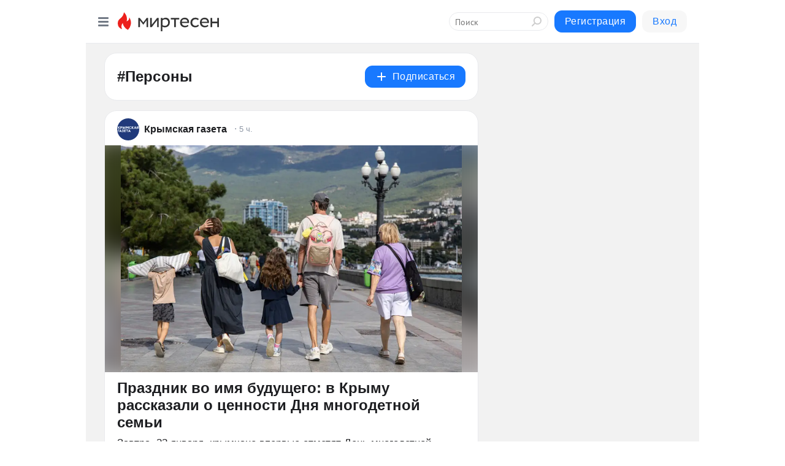

--- FILE ---
content_type: text/html; charset=utf-8
request_url: https://mirtesen.ru/hashtags/%D0%9F%D0%B5%D1%80%D1%81%D0%BE%D0%BD%D1%8B
body_size: 35983
content:
<!DOCTYPE html>
<html lang="ru" >
<head>
<meta charset="utf-8" />
<meta name="robots" content="all"/>
<script>window.__SM_COUNTER_ID = 45130;</script>
<title data-react-helmet="true">Персоны - Медиаплатформа МирТесен</title>
<meta name="viewport" content="width=device-width, initial-scale=1"/>

<meta data-react-helmet="true" name="description" content="Посты по тегу Персоны в медиаплатформе МирТесен."/><meta data-react-helmet="true" name="keywords" content="одноклассники, однокурсники, соседи, сослуживцы, мир тесен, земляки, старые друзья, география, блоги домов, события вокруг, социальная сеть, карта, дом, работа, web 2.0"/><meta data-react-helmet="true" property="og:image" content="https://alpha.mirtesen.ru/images/mirtesen.jpg"/><meta data-react-helmet="true" property="og:image:width" content="1200"/><meta data-react-helmet="true" property="og:image:height" content="628"/><meta data-react-helmet="true" property="og:image:alt" content="Персоны - Медиаплатформа МирТесен"/><meta data-react-helmet="true" property="twitter:image" content="https://alpha.mirtesen.ru/images/mirtesen.jpg"/><meta data-react-helmet="true" property="vk:image" content="https://alpha.mirtesen.ru/images/mirtesen.jpg"/><meta data-react-helmet="true" property="og:description" content="Посты по тегу Персоны в медиаплатформе МирТесен."/><meta data-react-helmet="true" property="twitter:description" content="Посты по тегу Персоны в медиаплатформе МирТесен."/><meta data-react-helmet="true" property="og:site_name" content="МирТесен"/><meta data-react-helmet="true" property="og:site" content="МирТесен"/><meta data-react-helmet="true" property="og:type" content="article"/><meta data-react-helmet="true" property="og:url" content="https://mirtesen.ru/hashtags/%D0%9F%D0%B5%D1%80%D1%81%D0%BE%D0%BD%D1%8B"/><meta data-react-helmet="true" property="og:title" content="Персоны - Медиаплатформа МирТесен"/><meta data-react-helmet="true" property="twitter:card" content="summary_large_image"/><meta data-react-helmet="true" property="twitter:title" content="Персоны - Медиаплатформа МирТесен"/>
<link data-react-helmet="true" rel="image_src" href="https://alpha.mirtesen.ru/images/mirtesen.jpg"/><link data-react-helmet="true" rel="canonical" href="https://mirtesen.ru/hashtags/%D0%9F%D0%B5%D1%80%D1%81%D0%BE%D0%BD%D1%8B"/><link data-react-helmet="true" rel="icon" href="https://alpha.mirtesen.ru/images/favicon/mt.png" type="image/png" sizes="64x64"/><link data-react-helmet="true" rel="icon" href="https://alpha.mirtesen.ru/images/favicon/mt.svg" type="image/svg+xml" sizes="any"/>

<link rel="stylesheet" href="https://alpha.mirtesen.ru/maplibre/maplibre-gl.css" />
<link rel="stylesheet" href="https://alpha.mirtesen.ru/assets/modern/bundle.async.390fc67b829a9a691b15.css" media="print" onload="this.media='all'">
<link rel="stylesheet" href="https://alpha.mirtesen.ru/assets/modern/bundle.guest.a6bcece0505796894936.css" />
</head>
<body >



<div id="root"><div class="app hashtag-post-list-page"><div id="layout" class="mt-two-column-layout bg-gray"><div id="main-container"><header id="header"><div class="header-wrapper" style="width:auto"><div class="header-container"><div class="header"><div class="header__navigation"></div></div></div></div></header><div id="three-column-container"><div id="very-left-column" class=""><div class="sticky-wrap" style="left:0"><div class="sticky__content"><div class="left-menu"><div class="left-menu__item" id="topics-menu"><div class="left-menu__item_title" id="topics-menu-title">Рубрики</div><a class="left-menu__item_element" href="//mirtesen.ru/topic/cooking?utm_medium=from_left_sidebar"><span><img src="//static.mtml.ru/images/topics/cooking.svg" alt="cooking" loading="lazy" width="16" height="16"/></span><span>Кулинария</span></a><a class="left-menu__item_element" href="//mirtesen.ru/topic/family?utm_medium=from_left_sidebar"><span><img src="//static.mtml.ru/images/topics/family.svg" alt="family" loading="lazy" width="16" height="16"/></span><span>Дети и семья</span></a><a class="left-menu__item_element" href="//mirtesen.ru/topic/show?utm_medium=from_left_sidebar"><span><img src="//static.mtml.ru/images/topics/show.svg" alt="show" loading="lazy" width="16" height="16"/></span><span>Шоу-бизнес</span></a><a class="left-menu__item_element" href="//mirtesen.ru/topic/politics?utm_medium=from_left_sidebar"><span><img src="//static.mtml.ru/images/topics/politics.svg" alt="politics" loading="lazy" width="16" height="16"/></span><span>Политика</span></a><a class="left-menu__item_element" href="//mirtesen.ru/topic/health?utm_medium=from_left_sidebar"><span><img src="//static.mtml.ru/images/topics/health.svg" alt="health" loading="lazy" width="16" height="16"/></span><span>Здоровье</span></a><button class="left-menu__item_button">Показать все<svg class="svg-icon"><use href="/images/icons.svg?v=1769103#angle-down"></use></svg></button></div><div class="left-menu__item"><div class="left-menu__item_title left-menu__item_header"><a href="https://mirtesen.ru/" class="left-menu__item_title-anchor">Моя лента</a></div><a href="https://mirtesen.ru/chats" class="left-menu__item_element left-menu__item_element_chat" target="_self"><span><img src="//static.mtml.ru/images/icons_v2/chats.svg" alt="ЧАТЫ" loading="lazy" width="16" height="16"/></span><span id="chats-tooltip">ЧАТЫ</span></a><a href="https://mirtesen.ru/polls" class="left-menu__item_element left-menu__item_element_poll" target="_self"><span><img src="//static.mtml.ru/images/icons_v2/vote.svg" alt="Опросы" loading="lazy" width="28" height="28"/></span><span id="polls-tooltip">Опросы</span></a><a href="https://mirtesen.ru/bloggers" class="left-menu__item_element" target="_self"><span><img src="//static.mtml.ru/images/icons_v2/IconBloggersColor.svg" alt="Блогеры" loading="lazy" width="17" height="17"/></span><span id="bloggers-tooltip">Блогеры</span></a><a href="https://mirtesen.ru/user-posts" class="left-menu__item_element" target="_self"><span><img src="//static.mtml.ru/images/icons_v2/IconUserContent.svg" alt="Глас народа" loading="lazy" width="16" height="16"/></span><span id="user-posts-tooltip">Глас народа</span></a><a href="https://mirtesen.ru/popular/liked" class="left-menu__item_element" target="_self"><span><img src="//static.mtml.ru/images/icons_v2/IconPopularColor.svg" alt="Популярное" loading="lazy" width="13" height="16"/></span><span id="popular-posts-tooltip">Популярное</span></a><a href="https://mirtesen.ru/popular/commented" class="left-menu__item_element" target="_self"><span><img src="//static.mtml.ru/images/icons_v2/IconDiscussColor.svg" alt="Обсуждаемое" loading="lazy" width="14" height="14"/></span><span id="commented-posts-tooltip">Обсуждаемое</span></a></div><div class="left-menu__item" id="common-menu"><a href="https://k41tv.app.link/sidebarlink" class="btn btn-primary btn-primary_left-menu" target="_blank" id="app-tooltip"><svg class="svg"><use href="/images/icons.svg#app-icon"></use></svg><span class="left-menu__item_element-text">Мессенджер МТ</span></a><a href="https://info.mirtesen.ru/about" class="left-menu__item_element" target="_blank"><span><img src="//static.mtml.ru/images/icons_v2/IconAbout.svg" alt="О компании" loading="lazy" width="9" height="14"/></span><span class="left-menu__item_element-text">О компании</span></a><a href="https://info.mirtesen.ru/glagol" class="left-menu__item_element" target="_blank"><span><img src="//static.mtml.ru/images/icons_v2/icon-glagol.svg" alt="О редакции ГлагоL" loading="lazy" width="8" height="13"/></span><span class="left-menu__item_element-text">О редакции ГлагоL</span></a><a href="https://info.mirtesen.ru/news" class="left-menu__item_element" target="_blank"><span><img src="//static.mtml.ru/images/icons_v2/IconNews.svg" alt="Новости" loading="lazy" width="16" height="14"/></span><span class="left-menu__item_element-text">Новости</span></a><a href="https://info.mirtesen.ru/partners" class="left-menu__item_element" target="_blank"><span><img src="//static.mtml.ru/images/icons_v2/IconPartners.svg" alt="Партнерам" loading="lazy" width="16" height="13"/></span><span class="left-menu__item_element-text">Партнерам</span></a><a href="https://info.mirtesen.ru/promo" class="left-menu__item_element" target="_blank"><span><img src="//static.mtml.ru/images/icons_v2/IconAdvertizing.svg" alt="Рекламодателям" loading="lazy" width="17" height="16"/></span><span class="left-menu__item_element-text">Рекламодателям</span></a><a href="https://mirtesen.ru/feedback/report" class="left-menu__item_element" target="_blank"><span><img src="//static.mtml.ru/images/icons_v2/IconFeedback.svg" alt="Обратная связь" loading="lazy" width="16" height="13"/></span><span class="left-menu__item_element-text">Обратная связь</span></a><a href="https://mirtesen.ru/feedback/report/spam" class="left-menu__item_element" target="_blank"><span><img src="//static.mtml.ru/images/icons_v2/IconSpam.svg" alt="Пожаловаться на спам" loading="lazy" width="15" height="14"/></span><span class="left-menu__item_element-text">Пожаловаться на спам</span></a><a href="https://info.mirtesen.ru/agreement" class="left-menu__item_element" target="_blank"><span><img src="//static.mtml.ru/images/icons_v2/IconAgreement.svg" alt="Соглашение" loading="lazy" width="15" height="16"/></span><span class="left-menu__item_element-text">Соглашение</span></a><a href="https://info.mirtesen.ru/recommendation_rules" class="left-menu__item_element" target="_blank"><span><img src="//static.mtml.ru/images/icons_v2/IconAgreement.svg" alt="Рекомендательные технологии" loading="lazy" width="15" height="16"/></span><span class="left-menu__item_element-text">Рекомендательные технологии</span></a></div></div><p class="recommendation-tech">На информационном ресурсе применяются <a href="https://info.mirtesen.ru/recommendation_rules">рекомендательные технологии</a> (информационные технологии предоставления информации на основе сбора, систематизации и анализа сведений, относящихся к предпочтениям пользователей сети &quot;Интернет&quot;, находящихся на территории Российской Федерации)</p><div class="mt-tizer-ad-block"><div class="partner-block-wrapper"><div id="unit_99821"></div></div></div></div></div></div><div id="content-container" class="content-container"><div id="double-column-container"><div id="right-column" class="right-column"><div class="sidebar-wrapper"><div class="partner-block-wrapper"><div id="unit_99809"></div></div></div><div class="sticky sidebar-wrapper"><div class="partner-block-wrapper"><div id="unit_99810"></div></div></div></div><div id="content-column" class="content-column"><div class="hashtag-list"><div class="hashtag-header"><div class="hashtag-header__main"><div><div class="hashtag-header__info"><h1 class="hashtag-header__title">#Персоны</h1></div></div><div class="action-subscribe-btn"></div></div></div><div class="hashtag-list__posts"><div class="clearfix inft-scroll"><article class="inft"><article class="post-card"><div class="post-card__header"><div class="post-card__main"><div class="post-card__info-without-topic"><a class="post-card__logo" href="https://s30758857233.mirtesen.ru?utm_referrer=mirtesen.ru" target="_self"><span class="userlogo" href="" title="" target="" data-rjs="2"></span></a><a class="post-card__author" href="https://s30758857233.mirtesen.ru?utm_referrer=mirtesen.ru" target="_self"><div class="post-author"><span>Крымская газета</span></div></a><a href="https://s30758857233.mirtesen.ru/blog/43930947339?utm_referrer=mirtesen.ru" class="pubdate post-card__pubdate" target="_self"></a></div></div><div class="post-card__context-actions"><div></div></div></div><div class="post-card__content"><div class="post-img post-card__media"><img class="post-img__img" src="https://r3.mt.ru/r9/photoDF32/20601075449-0/jpg/wnd.webp" alt="" data-rjs="2"/><div class="post-img__bg" style="background-image:url(https://mtdata.ru/u9/photoDF32/20601075449-0/original.jpg)"></div></div><div class="post-card__description"><div class="post-preview"><a class="post-preview__overlay" href="/blog/43930947339?utm_referrer=mirtesen.ru"></a><h3 class="post-preview__title">Праздник во имя будущего: в Крыму рассказали о ценности Дня многодетной семьи</h3><p class="post-preview__description"><span>Завтра, 23 января, крымчане впервые отметят День многодетной семьи. Дата была выбрана неслучайно: именно в этот день в 2024 году был издан Указ Президента Российской Федерации «О мерах социальной поддержки многодетных семей».  
	 Как отметил председатель Госсовета Крыма Владимир Константинов,</span>... <span class="post-preview__more" data-link="more">Далее</span></p></div></div></div><div class="post-card__footer"><div class="post-controls"><div><div class="post-actions"><div class="post-actions__push"></div></div></div></div></div><span></span></article></article><article class="inft"><article class="post-card"><div class="post-card__header"><div class="post-card__main"><div class="post-card__info-without-topic"><a class="post-card__logo" href="https://s30758857233.mirtesen.ru?utm_referrer=mirtesen.ru" target="_self"><span class="userlogo" href="" title="" target="" data-rjs="2"></span></a><a class="post-card__author" href="https://s30758857233.mirtesen.ru?utm_referrer=mirtesen.ru" target="_self"><div class="post-author"><span>Крымская газета</span></div></a><a href="https://s30758857233.mirtesen.ru/blog/43807156121?utm_referrer=mirtesen.ru" class="pubdate post-card__pubdate" target="_self"></a></div></div><div class="post-card__context-actions"><div></div></div></div><div class="post-card__content"><div class="post-img post-card__media"><img class="post-img__img" src="https://r1.mt.ru/r15/photo44C1/20364086494-0/jpg/wnd.webp" alt="" data-rjs="2"/><div class="post-img__bg" style="background-image:url(https://mtdata.ru/u15/photo44C1/20364086494-0/original.jpg)"></div></div><div class="post-card__description"><div class="post-preview"><a class="post-preview__overlay" href="/blog/43807156121?utm_referrer=mirtesen.ru"></a><h3 class="post-preview__title">И в жару, и в холод ходила по полям: агроном из Крыма Мария Стахурская отметила 100-летний юбилей</h3><p class="post-preview__description"><span>Жительница Симферопольского района Мария Михайловна Стахурская 18 января отметила 100-летие. Поле за свой полный труда
	 и событий век она перешла тысячи, а может, и десятки тысяч раз, потому что всю жизнь проработала в сельском хозяйстве полуострова.  
С аграрным циркулем в руке  
	 – Мама</span>... <span class="post-preview__more" data-link="more">Далее</span></p></div></div></div><div class="post-card__footer"><div class="post-controls"><div><div class="post-actions"><div class="post-actions__push"></div></div></div></div></div><span></span></article></article><article class="inft"><article class="post-card"><div class="post-card__header"><div class="post-card__main"><div class="post-card__info-without-topic"><a class="post-card__logo" href="https://s30758857233.mirtesen.ru?utm_referrer=mirtesen.ru" target="_self"><span class="userlogo" href="" title="" target="" data-rjs="2"></span></a><a class="post-card__author" href="https://s30758857233.mirtesen.ru?utm_referrer=mirtesen.ru" target="_self"><div class="post-author"><span>Крымская газета</span></div></a><a href="https://s30758857233.mirtesen.ru/blog/43966527644?utm_referrer=mirtesen.ru" class="pubdate post-card__pubdate" target="_self"></a></div></div><div class="post-card__context-actions"><div></div></div></div><div class="post-card__content"><div class="post-img post-card__media"><img class="post-img__img" src="https://r2.mt.ru/r14/photo4DFF/20760301246-0/jpg/wnd.webp" alt="" data-rjs="2"/><div class="post-img__bg" style="background-image:url(https://mtdata.ru/u14/photo4DFF/20760301246-0/original.jpg)"></div></div><div class="post-card__description"><div class="post-preview"><a class="post-preview__overlay" href="/blog/43966527644?utm_referrer=mirtesen.ru"></a><h3 class="post-preview__title">Свой путь: от идеи до первого в Крыму и в Советском Союзе референдума</h3><p class="post-preview__description"><span>35 лет назад в Крыму состоялся референдум о воссоздании на полуострове республики.   Сегодня крымчане отмечают День Республики Крым. Праздник приурочен к годовщине первого на полуострове и в Советском Союзе референдума, на основании итогов которого в регионе была восстановлена республика. Как</span>... <span class="post-preview__more" data-link="more">Далее</span></p></div></div></div><div class="post-card__footer"><div class="post-controls"><div><div class="post-actions"><div class="post-actions__push"></div></div></div></div></div><span></span></article></article><article class="inft"><article class="post-card"><div class="post-card__header"><div class="post-card__main"><div class="post-card__info-without-topic"><a class="post-card__logo" href="https://s30758857233.mirtesen.ru?utm_referrer=mirtesen.ru" target="_self"><span class="userlogo" href="" title="" target="" data-rjs="2"></span></a><a class="post-card__author" href="https://s30758857233.mirtesen.ru?utm_referrer=mirtesen.ru" target="_self"><div class="post-author"><span>Крымская газета</span></div></a><a href="https://s30758857233.mirtesen.ru/blog/43995367604?utm_referrer=mirtesen.ru" class="pubdate post-card__pubdate" target="_self"></a></div></div><div class="post-card__context-actions"><div></div></div></div><div class="post-card__content"><div class="post-img post-card__media"><img class="post-img__img" src="https://r2.mt.ru/r14/photoF835/20120548265-0/jpg/wnd.webp" alt="" data-rjs="2"/><div class="post-img__bg" style="background-image:url(https://mtdata.ru/u14/photoF835/20120548265-0/original.jpg)"></div></div><div class="post-card__description"><div class="post-preview"><a class="post-preview__overlay" href="/blog/43995367604?utm_referrer=mirtesen.ru"></a><h3 class="post-preview__title">Аксёнов поздравил крымчан с Крещением Господним</h3><p class="post-preview__description"><span>Глава Крыма Сергей Аксёнов поздравил жителей полуострова с Крещением Господним.   	 "Сегодняшний праздник обращает нас к вечным смыслам и тысячелетним духовным традициям Православия. По словам нашего Патриарха, событие Богоявления, пришествия в мир Господа, должно давать каждому из нас огромные</span>... <span class="post-preview__more" data-link="more">Далее</span></p></div></div></div><div class="post-card__footer"><div class="post-controls"><div><div class="post-actions"><div class="post-actions__push"></div></div></div></div></div><span></span></article></article><article class="inft"><article class="post-card"><div class="post-card__header"><div class="post-card__main"><div class="post-card__info-without-topic"><a class="post-card__logo" href="https://s30758857233.mirtesen.ru?utm_referrer=mirtesen.ru" target="_self"><span class="userlogo" href="" title="" target="" data-rjs="2"></span></a><a class="post-card__author" href="https://s30758857233.mirtesen.ru?utm_referrer=mirtesen.ru" target="_self"><div class="post-author"><span>Крымская газета</span></div></a><a href="https://s30758857233.mirtesen.ru/blog/43965804300?utm_referrer=mirtesen.ru" class="pubdate post-card__pubdate" target="_self"></a></div></div><div class="post-card__context-actions"><div></div></div></div><div class="post-card__content"><div class="post-img post-card__media"><img class="post-img__img" src="https://r3.mt.ru/r24/photoAFC5/20937342511-0/jpg/wnd.webp" alt="" data-rjs="2"/><div class="post-img__bg" style="background-image:url(https://mtdata.ru/u24/photoAFC5/20937342511-0/original.jpg)"></div></div><div class="post-card__description"><div class="post-preview"><a class="post-preview__overlay" href="/blog/43965804300?utm_referrer=mirtesen.ru"></a><h3 class="post-preview__title">43 года на скорой: врач Владимир Шустер — о спасении с &quot;того света&quot;, опасных пациентах и трагических случаях с детьми</h3><p class="post-preview__description"><span>43 года на линии между жизнью и смертью... Владимир Шустер, врач подстанции № 2, знает о работе скорой всё. Заслуженный врач Крыма рассказал, какие новые причины заставляют людей вызывать бригаду, кто и почему «охотится» на медиков и какие вызовы запомнятся навсегда.  
ЛЮДИ НЕ МЕНЯЮТСЯ  
– Как</span>... <span class="post-preview__more" data-link="more">Далее</span></p></div></div></div><div class="post-card__footer"><div class="post-controls"><div><div class="post-actions"><div class="post-actions__push"></div></div></div></div></div><span></span></article></article><div></div><div class="inft-scroll__loader"></div></div></div></div></div></div></div></div></div><div style="position:fixed;bottom:50px;right:0;cursor:pointer;transition-duration:0.2s;transition-timing-function:linear;transition-delay:0s;z-index:10;display:none"><div id="scroll-top"><div>наверх</div></div></div></div><div></div></div></div>
<div id="messenger-portal" class="messenger-embedded"></div>
<script>window.__PRELOADED_STATE__ = {"blogDomain":{},"promotion":{"popup":{},"activeTab":"platform","sections":{"platform":{"title":"Реклама на Платформе","isMenu":true,"changed":false,"forDevs":true},"settings":{"title":"Настройки рекламы","isMenu":true,"changed":false,"forDevs":true},"item":{"title":"Редактирование объекта","isMenu":false,"changed":false,"forDevs":true},"itemAdd":{"title":"Добавление объекта","isMenu":false,"changed":false,"forDevs":true},"deposit":{"title":"Пополнение баланса","isMenu":false,"changed":false,"forDevs":true},"stats":{"title":"Статистика рекламы","isMenu":true,"changed":false,"forDevs":true}},"changed":{"platform":false,"settings":false,"item":false,"stats":false},"data":{"platform":"","settings":{"currentBalance":0,"spentBalance":0,"groupItem":{"id":null,"status":"STATUS_PENDING","dateStart":null,"dateEnd":null,"fullClicksLimit":null,"dayClicksLimit":null,"clickPrice":null,"utmSource":null,"utmMedium":null,"utmCampaign":null,"targetGeoIds":null,"targetIsMale":null,"targetAgeMin":null,"targetAgeMax":null,"targetTime":null,"title":null,"canChangeStatus":null,"inRotation":false,"fullClicks":0,"dayClicks":0},"blogpostItems":[]},"item":{"id":null,"status":"STATUS_PENDING","dateStart":null,"dateEnd":null,"fullClicksLimit":null,"dayClicksLimit":null,"clickPrice":null,"utmSource":null,"utmMedium":null,"utmCampaign":null,"targetGeoIds":null,"targetIsMale":null,"targetAgeMin":null,"targetAgeMax":null,"targetTime":null,"title":null,"canChangeStatus":null,"inRotation":false,"fullClicks":0,"dayClicks":0},"itemAdd":{"url":null},"deposit":{"value":""},"stats":{"periodFrom":"2026-01-02","periodTo":"2026-01-22"}},"errors":{}},"editComments":{"activeTab":"stats","sections":{"stats":{"title":"Статистика","isMenu":true,"changed":false,"forDevs":true},"settings":{"title":"Настройки","isMenu":true,"changed":false,"forDevs":true}},"changed":{"stats":false,"settings":false},"data":{"stats":{"periodFrom":"2026-01-15","periodTo":"2026-01-22"},"settings":{"applyForCommentsEnabled":0,"commonEnabled":0,"siteEnabled":0,"keyWords":[]}},"errors":{}},"actionVote":{},"header":{"sidebarEnabled":false,"sidebarIsOpen":false},"messageNotifications":{"items":[],"startFrom":0,"nextFrom":0,"hasMoreItems":true,"busy":false},"activityNotifications":{"items":[],"nextFrom":"","hasMoreItems":true,"busy":false},"headerSearch":{"value":"","result":{"people":[],"groups":[],"posts":[]},"isLoading":false,"hasResults":false},"rssEditor":{"editKey":null,"type":"add","loading":{"defaultImage":false},"values":{"maxTextLength":0,"publicationDelay":0,"useFullText":false,"useShortDesctiption":false,"ignoreMediaTags":false,"rssSourceLink":"","autoRefreshImportedThemes":false,"pregTemplateTextSearch":"","pregTemplateTextChange":"","xpathLongText":"","xpathImage":"","showCategory":"","importCategory":"","keepImages":false,"keepLinks":false,"keepIframes":false,"useEmbedCode":false,"useYandexTurbo":false,"addYandexGenreTags":false,"loadingTimout":0,"hideSourceLink":false,"defaultImage":""}},"telegramEditor":{"editKey":null,"type":"add","values":{"username":null,"signature":""}},"auth":{"user":null,"groupPrivileges":{},"viewedTooltips":{}},"authForm":{"isBusy":false,"widgetId":"0","instances":{"0":{"isOpen":false,"activeTab":"login","callAndSmsLimits":{"apiLimits":{"smsAllowed":true,"callAllowed":true,"smsTimeLimitExceededMsg":"","callTimeLimitExceededMsg":""},"timers":{}},"params":{"login":{"phone":"","code":"","mode":"SMS","step":"","errorMap":{}},"loginByEmail":{"email":"","password":"","remember":"on","step":"","errorMap":{}},"registration":{"name":"","lastname":"","email":"","phone":"","code":"","mode":"SMS","step":"","errorMap":{}},"registrationByEmail":{"email":"","name":"","phone":"","code":"","mode":"SMS","step":"","errorMap":{}},"password":{"email":"","errorMap":{}}}}}},"blogModerators":{"staff":[],"popup":{"popupType":null,"userInfo":null},"errors":{},"radioBtnValue":null},"logoEditor":{"image":null,"allowZoomOut":false,"position":{"x":0.5,"y":0.5},"scale":1,"rotate":0,"borderRadius":0,"width":100,"height":100,"border":0,"isEmpty":true,"type":"blog"},"headerBackgroundEditor":{"image":null,"type":"blog","allowZoomOut":false,"position":{"x":0.5,"y":0.5},"scale":1,"rotate":0,"borderRadius":0,"blogHeight":240,"profileHeight":240,"border":0,"isEmpty":true},"titleEditor":{"title":""},"secondaryHeader":{"logoSwitcher":false,"titleSwitcher":false,"backgroundSwitcher":false,"logoEditor":false,"titleEditor":false,"backgroundEditor":false},"blogMenuSettings":{"isChanged":false,"menuItems":[],"currentIndex":null,"menuItem":{},"staticWidgetsToRemove":[],"context":{"add":{"title":"Добавление раздела","saveButton":"Добавить"},"edit":{"title":"Раздел: ","saveButton":"Сохранить","remove":"Удалить раздел"}},"errors":{}},"siteSettings":{},"siteSettingsLeftMenu":{"sitesDropdown":false},"promotionLeftMenu":{},"editCommentsLeftMenu":{},"blogPostList":{"searchValue":"","search":{"results":[],"page":0,"hasMore":true,"isLoading":false},"blogPostList":[],"hasMoreItems":true,"page":1,"title":"","tag":"","period":"","before":"","after":"","status":"","sort":""},"blogPostEditor":{"id":null,"title":"","text":"","inProcess":false,"sign":"","disableComments":false,"tags":[],"tagSuggestions":[],"errors":[],"publishTime":null,"referenceUrl":"","nextBtnUrl":"","pushBtnUrl":"","pushBtnText":"","doFollowLinks":0,"pulse":0,"draft":false,"preloaderVisible":true,"errorMessage":{"isVisible":false,"text":"Произошла ошибка. Попробуйте еще раз или свяжитесь со службой поддержки."},"showPollEditor":false,"pollTab":"default","sentToModeration":false,"foundPolls":[],"foundPollsOffset":0,"hasMorePolls":true,"pollId":null},"actionModifyPostPopup":{"isOpen":false,"popupType":"","id":null,"deletedList":{},"approveList":{}},"rightColumnPosts":[],"rightColumnComments":[],"rightColumnGallery":{"total":0,"images":[]},"blogPost":{"blogPost":[],"sliders":[],"currentSlider":{"title":"","imageUrl":"","imageWidth":0,"imageHeight":0},"sliderIndex":0,"sliderLoading":false},"blogMember":{"usedSearch":false,"activeTab":"rating","tabs":{},"staff":{},"search":{}},"aggregator":{"items":[],"page":0,"hasMore":true},"leftMenu":{"listSites":{"mySubscriptions":{"items":[],"total":0,"hideMoreButton":0},"mySites":{"items":[],"total":0,"hideMoreButton":0}},"listFriends":{"hideMoreButton":0,"items":[]},"listTopics":[{"key":"cooking","text":"Кулинария","theme":true},{"key":"family","text":"Дети и семья","theme":true},{"key":"show","text":"Шоу-бизнес","theme":true},{"key":"politics","text":"Политика","theme":true},{"key":"health","text":"Здоровье","theme":true},{"key":"IT","text":"IT","theme":true},{"key":"auto","text":"Авто-мото","theme":true},{"key":"finance","text":"Бизнес и финансы","theme":true},{"key":"animals","text":"В мире животных","theme":true},{"key":"military","text":"Военное дело","theme":true},{"key":"home","text":"Дом/Дача","theme":true},{"key":"entertainment","text":"Игры","theme":true},{"key":"history","text":"История","theme":true},{"key":"cinema","text":"Кино","theme":true},{"key":"beauty","text":"Красота","theme":true},{"key":"culture","text":"Культура","theme":true},{"key":"realty","text":"Недвижимость","theme":true},{"key":"society","text":"Общество","theme":true},{"key":"fishing","text":"Охота и рыбалка","theme":true},{"key":"technology","text":"Прогресс","theme":true},{"key":"career","text":"Работа","theme":true},{"key":"humor","text":"Развлечения","theme":true},{"key":"ad","text":"Реклама","theme":true},{"key":"religion","text":"Религия","theme":true},{"key":"sport","text":"Спорт","theme":true},{"key":"tourism","text":"Туризм","theme":true},{"key":"photo","text":"Фото","theme":true},{"key":"all","text":"Разное","theme":false}],"blogMenu":{"menuItems":[],"activeItem":null},"profileMenu":{"menuItems":[],"activeItem":null},"url":null,"initialCount":5,"loadCount":10,"isDropdownVisible":false},"actionBlogPostNotify":{"isOpen":false,"id":null,"message":""},"blogCommentPage":{"items":[],"hasMoreItems":true,"page":0,"userStatus":null,"showModal":false,"modalCommentId":null},"groups":{"ratedGroups":[],"page":1,"hasMore":true,"period":"PERIOD_MONTH","order":"ORDER_BY_UNIQUE_VISITORS","searchValue":""},"stat":{"promoBalance":null,"wagesPromoBonuses":null,"wagesTotalBalance":null,"loading":false,"current":{"period":"PERIOD_TODAY","periodFrom":"2025-12-22","periodTo":"2026-01-23","timeframe":"TIMEFRAME_HOURS","timeframeEnabledMask":".*"},"objectId":null,"rows":[],"wages":[],"total":{},"viewsStat":{},"activeStat":"general"},"app":{"ip":"18.118.8.48","scope":"mt","disableAll":false,"disableYandexAnalytics":false,"originalUrl":"/hashtags/%D0%9F%D0%B5%D1%80%D1%81%D0%BE%D0%BD%D1%8B","hideAdBlocks":false,"isModernBrowser":true,"isMobile":false,"req":{"ip":"18.118.8.48","port":80,"userAgent":"Mozilla/5.0 (Macintosh; Intel Mac OS X 10_15_7) AppleWebKit/537.36 (KHTML, like Gecko) Chrome/131.0.0.0 Safari/537.36; ClaudeBot/1.0; +claudebot@anthropic.com)","cookies":{},"headers":{"host":"mirtesen.ru","connection":"close","x-geoip2-geoname-id":"4509177","x-geoip2-country":"US","x-geoip2-city":"Columbus","x-real-ip":"18.118.8.48","x-forwarded-for":"18.118.8.48","x-forwarded-proto":"https","pragma":"no-cache","cache-control":"no-cache","upgrade-insecure-requests":"1","user-agent":"Mozilla/5.0 (Macintosh; Intel Mac OS X 10_15_7) AppleWebKit/537.36 (KHTML, like Gecko) Chrome/131.0.0.0 Safari/537.36; ClaudeBot/1.0; +claudebot@anthropic.com)","accept":"text/html,application/xhtml+xml,application/xml;q=0.9,image/webp,image/apng,*/*;q=0.8,application/signed-exchange;v=b3;q=0.9","sec-fetch-site":"none","sec-fetch-mode":"navigate","sec-fetch-user":"?1","sec-fetch-dest":"document","accept-encoding":"gzip, deflate, br"},"query":{},"params":{"hashtag":"Персоны"},"browser":{"name":"chrome","version":"131.0.0","os":"Mac OS","type":"browser"},"protocol":"https","host":"mirtesen.ru","originalUrl":"/hashtags/%D0%9F%D0%B5%D1%80%D1%81%D0%BE%D0%BD%D1%8B","lightApp":false,"mobileApp":false,"deviceType":"desktop","isMobile":false,"specialSource":false},"page":"hashtagPostList","layout":"MtTwoColumnLayout","meta":{"title":"Персоны - Медиаплатформа МирТесен","description":"Посты по тегу Персоны в медиаплатформе МирТесен.","siteName":"МирТесен"}},"staticPage":{"title":"","html":""},"blogPostNotifications":{"updatedAt":"","expandOptions":false,"expandList":false,"hasMore":false,"isEmpty":null,"page":0,"list":[],"offset":0},"blogPostNotification":{"show":false,"data":{}},"plainPostEditor":{},"mtPoll":{"poll":[]},"personSettings":{"activeTab":"personal","sections":{"personal":{"title":"Мои данные","isMenu":true,"changed":false},"contacts":{"title":"Контактная информация","isMenu":true,"changed":false},"privacy":{"title":"Приватность и уведомления","isMenu":true,"changed":false},"password":{"title":"Смена пароля","isMenu":true,"changed":false},"siteblacklist":{"title":"Сайты в черном списке","isMenu":true,"changed":false},"peopleblacklist":{"title":"Люди в черном списке","isMenu":true,"changed":false},"confirm":{"title":"Подтвердите свой номер мобильного телефона","isMenu":false,"changed":false}},"data":{"personal":{"userName":"","userSurname":"","userPseudonym":"","userStatus":"","userBirthday":"","userBirthdayMonth":"","userBirthdayYear":"","userGender":"","education":"","familyStatus":"","profession":"","favoriteMusic":"","favoriteFilms":"","favoriteBooks":"","favoriteFood":"","favoriteGames":"","favoriteOther":""},"contacts":{"personEmail":"","addEmail":"","addMessengerICQ":"","addMessengerSkype":"","addMessengerYaOnline":"","addMessengerGooglePlus":"","addMessengerMailAgent":"","addMailSocial":"","addFacebookSocial":"","addVkSocial":"","addOkSocial":"","addMobilePhone":"","addHomePhone":"","addWorkPhone":"","otherInfoInput":"","otherSitesInput":"","socialNetworks":{},"emails":{}},"privacy":{"aboutTodayThemes":true,"aboutFriendsAndNewMessage":true,"aboutComments":true,"aboutPhotos":true,"aboutSites":true,"wasInvited":"","languageSelection":0},"password":{"oldPassword":"","nextPassword":"","nextPasswordRepeat":"","showPassword":false},"confirm":{"phone":"","phoneConfirmCode":"","resending":false,"confirmSmsSent":false},"tools":{"buttonCode":"\x3ca href=\"https://mirtesen.ru/people/me?post=https://mirtesen.ru\" style=\"text-decoration: none; display: inline-block; position: relative; top: 4px;\">\x3cdiv style=\"display: table-cell; vertical-align: middle;\">\x3cimg src=\"https://static.mtml.ru/images/share_button.png\"/>\x3c/div>\x3cb style=\"color: black; font-family: Arial; font-size: 14px; display: table-cell; padding-left: 3px; vertical-align: middle;\">МирТесен\x3c/b>\x3c/a>"},"invitefriends":{"searchInput":""},"siteblacklist":{},"peopleblacklist":{}},"errors":{},"valid":{}},"personPostList":{"posts":[],"nextOffset":0,"hasMoreItems":true,"currentUserPostId":null,"page":0},"personFriends":{"search":"","tab":"friends","inProcess":false,"tabData":{"friends":{"title":"Друзья","url":"/people/[MT_USER_ID]/friends","data":[],"page":1,"hasMore":false,"count":0,"tooltip":"Ваши друзья"},"incoming-requests":{"title":"Входящие","url":"/people/[MT_USER_ID]/friends/incoming-requests","data":[],"page":1,"hasMore":false,"count":0,"tooltip":"Люди хотят добавить вас в друзья"},"outgoing-requests":{"title":"Исходящие","url":"/people/[MT_USER_ID]/friends/outgoing-requests","data":[],"page":1,"hasMore":false,"count":0,"tooltip":"Ваши предложения дружить"},"recommended":{"title":"Рекомендуемые","url":"/people/[MT_USER_ID]/friends/recommended","data":[],"page":1,"hasMore":false,"count":0,"tooltip":"Вы можете знать этих людей"}}},"personPublications":{"publications":[],"page":0,"hasMoreItems":true},"personEvents":{"events":[],"hasMoreItems":true,"page":1},"personProfile":{"profileInfo":{},"friends":[],"sites":[],"photos":[],"videos":[],"popup":{"isOpen":false,"text":"Успешно сохранено","buttonText":"ОК","reload":true,"redirect":false}},"personPrivateMedia":{"items":[],"page":1,"hasMoreItems":false},"personSites":{"page":1,"hasMoreItems":true},"personComments":{"lastMessageId":null,"hasMoreItems":true,"comments":[]},"accountConsolidation":{"accountConsolidation":null},"pad":{"topicKey":null,"filter":"selected"},"platformPostList":{"posts":[],"hasMoreItems":true,"page":0,"sort":"latest"},"platformPost":{"newsPost":[]},"topicPostList":{"topicKey":null,"filter":"selected"},"topicPartnerPost":{"post":null,"isOpen":false},"topicModeration":{"isOpen":false,"isBusy":false,"topic":null,"list":null,"currentBlogPostId":null,"nextEditorStatus":null},"recoveryPassword":{"isEmailSent":false,"emailError":"","inputValue":{"pass1":"","pass2":"","email":""}},"footerCatFish":{"postsScrolled":0},"indexMainAuthorized":{"posts":[],"nonFriendPostIds":[],"hasMore":false,"nextOffset":0,"feedId":null,"activeTab":"main","hiddenPosts":[]},"pollList":{"polls":[],"currentFilter":"new","page":0,"hasMore":true,"recordsOnPage":0,"hiddenPolls":{}},"blogPostRecommended":{"items":[],"hasMoreItems":true,"count":6,"nextOffset":0,"isLoading":false},"voteAction":{},"voteList":{"activeId":null},"blogSubscription":{},"popularPostsList":{},"bloggersPostsList":{},"commentatorList":{},"reposterList":{},"userCard":{},"feedback":{"showModal":false,"type":"feedback","category":0,"title":"","email":"","message":"","activeTab":"form","tickets":[],"currentTicket":null,"inProcess":false,"errors":{}},"userFriendship":{},"activitiesList":{"items":[],"nextFrom":"","hasMore":true},"createSitePage":{"domain":"","similarDomains":[],"name":"","tagLine":"","description":"","keywords":"","logo":null,"inProcess":false,"successMessage":{},"errorMessage":{}},"postTiles":{},"v2Comments":{},"logoutModal":{"showModal":false,"redirectUrl":""},"pymk":{"recommendedFriends":[]},"topAuthors":{"userList":[],"hasMore":true,"offset":0,"showCount":4},"mtSearch":{"activeTab":"all","searchValue":"","isLoading":false,"tabs":{"all":{"title":"Все","url":"/search"},"people":{"title":"Люди","url":"/search/people"},"groups":{"title":"Каналы","url":"/search/groups"},"posts":{"title":"Публикации","url":"/search/posts"}},"tabData":{"people":{"data":[],"page":1,"hasMore":true},"groups":{"data":[],"page":1,"hasMore":true},"posts":{"data":[],"page":1,"hasMore":true}}},"userInterests":{"topics":[],"tags":[],"interests":{},"activeTab":"selected","inProcess":false,"search":{"isActive":false,"inProcess":false,"results":{"topic":[],"tag":[]}}},"testApi":{"csrJwt":null,"csrJwtButNoRefresh":null,"ssrJwt":null,"loaded":false,"postId":null,"csrLogin":false,"ssrLogin":false},"hashtagPostList":{"loadType":"mirtesen","posts":[{"id":43930947339,"from_id":281793697,"from":{"id":281793697,"display_name":"Елена Витвицкая","url":"https://mirtesen.ru/people/281793697","photo_original":null,"isAuthenticAccount":false,"sex":1},"owner_id":-30758857233,"text":"\x3cdiv class=\"ui-rss-img-first\">\x3cp>\x3cimg src=\"//mtdata.ru/u9/photoDF32/20601075449-0/original.jpg#20601075449\" />\x3c/p>\x3c/div>\x3cdiv class=\"ui-rss-text\">\x3cp>\x3cp>\n\t Завтра, 23 января, крымчане впервые отметят День многодетной семьи. Дата была выбрана неслучайно: именно в этот день в 2024 году был издан Указ Президента Российской Федерации «О мерах социальной поддержки многодетных семей».\x3c/p> \x3cp>\n\t Как отметил председатель Госсовета Крыма Владимир Константинов, большая, крепкая традиционная семья — основа нашего общества, ценность для всего Русского мира и вместе с этим результат колоссального труда.\x3c/p> \x3cp>\n\t \"Понимая это, мы поддерживаем наши крымские семьи и стимулируем молодежь на их создание, формируем условия для всестороннего развития детей\", - сказал спикер крымского парламента.\x3c/p> \x3cp>\n\t О смыслах и ценности нового праздника в беседе с корреспондентом «Крымской газеты» рассказала председатель комиссии Общественной палаты РК по вопросам поддержки ветеранов, защите семьи, детей и традиционных семейных ценностей Ольга Собещанская.\x3c/p> \x3cp>\x3c/p> \x3cp>\x3c/p> \x3cp>\x3c/p> \x3cp>\n\t «Cегодня в нашей стране и в Крыму в частности есть демографические проблемы. Несмотря на то, что показатель по рождаемости у нас был выше, чем в среднем по стране, смертность всё ещё превышает рождаемость. И чтобы решить эту проблему, необходимо уделять больше внимания многодетным семьям, поэтому и был учреждён этот праздник», - сказала она. \x3c/p> \x3cp>\n\t Собещанская подчеркнула, что День многодетных семей позволит закрепить в обществе мысль, что создание семьи и рождения детей – это нужное и почётное дело.\x3c/p> \x3cp>\x3c/p> \x3cp>\x3c/p> \x3cp>\n\t По её мнению, новый праздник должен иметь, прежде всего, просветительскую направленность.\x3c/p> \x3cp>\n\t «Мы с нашей комиссией 20 января рассказывали старшеклассникам о Дне Республики Крым, затем плавно перешли к обсуждению темы многодетных семей. Рассказали им про мать-героиню из Крыма Наталью Лукьянову, показали фильм о ней. А другая многодетная мать, Алла Небреева, у которой воспитывается четверо детей, поведала о традициях своей семьи. Она рассказала об увлечении парашютным спортом всей семьи: её супруг Борис, несмотря на инвалидность, совершил более 1000 прыжков и обучает этому своих детей и других подростков Крыма», - поделались наша собеседница.\x3c/p> \x3cp>\x3c/p> \x3cp>\n\t Собещанская также сообщила, что в ближайшее время члены Совета многодетных семей, созданного недавно при Министерстве труда и социальной защиты Крыма, вместе с представителями ОП РК будут выезжать в регионы для встречи с многодетными семьями, что обсудить их проблемы и помочь преодолеть их. \x3c/p> \x3cp>\n\t \"Прежде всего, речь идёт о бесплатных юридических консультациях, которые смогут получить многодетные семьи\", - отметила она.\x3c/p> \x3cp>\n\t Также, планируется проведение конкурса на видеофильм о таких семьях.\x3c/p> \x3cp>\n\t \"Главная цель конкурса - это показать, что многодетные семьи самые дружные, сильные и крепкие\", - резюмировала она.\x3c/p> \x3cp>\nНапоминаем, что в Крыму проходит неделя бесплатной правовой поддержки многодетных семей \x3c/p> \x3cp>\n\x3c/p>\x3c/p>\x3c/div>\x3cp>&nbsp;\x3c/p>","comments_count":0,"marks_count":1,"likes":{"count":1,"user_likes":0,"can_like":0,"marks_pluses":1,"marks_minuses":0,"user_like_attr":null,"like_attr_ids":[{"id":100,"count":1}]},"url":"https://s30758857233.mirtesen.ru/blog/43930947339","tags":["Владимир Константинов","наталья лукьянова","алла небреева","ольга собещанская","персоны","общественная палата, казахстан","респ. Крым [1434425]","государственный совет, автономная республика крым","борис небреев","Крымская газета","комиссия по вопросам поддержки ветеранов, защите семьи","министерство труда и социальной защиты (минтруд), автономная республика крым"],"date":1769083315,"canEdit":false,"foreignPollId":null,"attachments":[{"photo":{"id":20601075449,"photo_original":"https://mtdata.ru/u9/photoDF32/20601075449-0/original.jpg","width":1024,"height":682}}],"group":{"display_name":"Крымская газета","url":"https://s30758857233.mirtesen.ru","photo_original":"//mtdata.ru/u15/photo6132/20500246113-0/original.jpeg","id":30758857233,"canViewBlogPostCreator":false,"showSubscribersAmount":true,"is_subscribed":false,"is_member":false,"is_owner":false,"is_staff":false,"created":1650474180189},"canonical_url":"https://gazetacrimea.ru/news/prazdnik-vo-imya-budushchego-v-krymu-rasskazali-o-tsennosti-dnya-mnogodetnykh-semey/","topic":"society","title":"Праздник во имя будущего: в Крыму рассказали о ценности Дня многодетной семьи","preview_text":"Завтра, 23 января, крымчане впервые отметят День многодетной семьи. Дата была выбрана неслучайно: именно в этот день в 2024 году был издан Указ Президента Российской Федерации «О мерах социальной поддержки многодетных семей».  \n\t Как отметил председатель Госсовета Крыма Владимир Константинов,","post_type":"post","formattedDates":{"iso":"2026-01-22T12:01:55.000Z","ver1":"22 января, 15:01","ver2":"22.01.2026 в 15:01","ver3":"22 янв., 15:01"},"images":[{"main":true,"url":"https://mtdata.ru/u9/photoDF32/20601075449-0/original.jpg","width":1024,"height":682}],"videos":[],"shared_post":null,"mentionedPersons":null},{"id":43807156121,"from_id":281793697,"from":{"id":281793697,"display_name":"Елена Витвицкая","url":"https://mirtesen.ru/people/281793697","photo_original":null,"isAuthenticAccount":false,"sex":1},"owner_id":-30758857233,"text":"\x3cdiv class=\"ui-rss-img-first\">\x3cp>\x3cimg src=\"//mtdata.ru/u15/photo44C1/20364086494-0/original.jpg#20364086494\" />\x3c/p>\x3c/div>\x3cdiv class=\"ui-rss-text\">\x3cp>\x3cp>\n\t Жительница Симферопольского района Мария Михайловна Стахурская 18 января отметила 100-летие. Поле за свой полный труда\n\t и событий век она перешла тысячи, а может, и десятки тысяч раз, потому что всю жизнь проработала в сельском хозяйстве полуострова.\x3c/p> \x3cp>\nС аграрным циркулем в руке\x3c/p> \x3cp>\n\t – Мама родилась в Курской области, пережила там немецкую оккупацию, окончила сельхозтехникум и в 1946 году была направлена в Раздольненский район Крыма. Это степная часть полуострова, село Чехово, бывшее Агай. Там она работала в колхозе агрономом-полеводом. Видели в старых фильмах землемерную сажень? Это две деревянные планки, скреплённые перекладиной, как циркуль. Вот с таким инструментом она и в жару, и в холод ходила по полям – замеряла площади, которые вспахали, засеяли или где собрали урожай, чтобы можно было начислять колхозникам трудодни. Там же мама вышла замуж, родила меня и брата Леонида, – рассказала «Крымской газете» дочь Марии Михайловны Людмила.\x3c/p> \x3cp>\n\t Когда дочь окончила начальную школу, Марии Михайловне пришлось делать трудный выбор. Ближайшая школа-семилетка находилась в другом селе, а дороги с твёрдым покрытием в степной части Крыма тогда отсутствовали. Детей в школу возили на подводе, но и она во время дождей не всегда могла проехать.\x3c/p> \x3cp>\n\t – Грязь была такая, что наступишь – и сапог потом не вытащишь. Да и зимой ходить в школу по степи было непросто, – вспоминает Людмила Григорьевна.\x3c/p> \x3cp>\n\t Покинуть колхоз Марии Михайловне долго не разрешали. Грозились даже исключить из партии. Но она настояла на своём и устроилась в совхоз «Гвардейский» рабочей полеводческой бригады. Вскоре стала звеньевой, затем – бригадиром.\x3c/p> \x3cp>\n\t – В то время совхоз строил очень крупный тепличный комбинат. Это было предприятие союзного значения – овощные консервы отправляли даже на Крайний Север. И мама стала главным агрономом этого комбината. Там она проработала до самой пенсии. Была награждена орденом Трудового Красного Знамени, в качестве делегата участвовала в работе съезда КПСС. Мама вообще была всегда очень активной, общественницей, – рассказала дочь.\x3c/p> \x3cp>\nЭхо войны\x3c/p> \x3cp>\n\t Мария Михайловна долгое время мечтала съездить в Польшу и навестить могилу своего отца, погибшего в боях за Краков. Не так давно эта история неожиданно получила продолжение в одном из сюжетов теленовостей.\x3c/p> \x3cp>\n\t – Её папа, а мой дедушка Михаил Александрович Решетников до войны был председателем колхоза в Курской области. В 1941-м он до последнего момента занимался эвакуацией имущества и не успел уехать сам. Пришлось скрываться.\x3c/p> \x3cp>\n\t Позже в тех местах шли ожесточённые бои. Рядом же Харьков, который переходил из рук в руки несколько раз, Курская дуга... В один из моментов, когда снова пришли наши, дедушка смог записаться в Красную армию. Потом пришла похоронка: погиб под Краковом, – продолжила рассказ Людмила Григорьевна. – И вот уже в наше время, когда в Польше начали сносить советские памятники и рушить захоронения, по телевизору показали сюжет об этих событиях, который первым увидел мой брат Леонид. Там была крупно показана табличка на братской могиле. Среди похороненных бойцов – Решетников М. А....\x3c/p> \x3cp>\n«Это я сажала»\x3c/p> \x3cp>\n\t В последние годы Мария Михайловна не может ходить. Перелом шейки бедра и для молодых-то считается тяжёлой травмой. Но она не осталась одна.\x3c/p> \x3cp>\n\t – Брат с женой живут там же, в Гвардейском, и за мамой присматривает невестка Галина. Она повар, очень вкусно готовит, да и вообще очень хорошо ухаживает, – продолжила Людмила.\x3c/p> \x3cp>\n\t А сама Мария Михайловна до сих пор вспоминает любимую работу и агрономические премудрости.\x3c/p> \x3cp>\n\t – Когда мама ещё могла ходить, мы как-то ехали мимо виноградников. Она попросила остановить машину. Брат попытался возразить, но мама гордо сказала: «Имею право посмотреть: это я сажала»...\x3c/p> \x3cp>\nАлексей НЕЖИВОЙ.\n\x3c/p>\x3c/p>\x3c/div>\x3cp>&nbsp;\x3c/p>","comments_count":1,"marks_count":1,"likes":{"count":1,"user_likes":0,"can_like":0,"marks_pluses":1,"marks_minuses":0,"user_like_attr":null,"like_attr_ids":[{"id":1,"count":1}]},"url":"https://s30758857233.mirtesen.ru/blog/43807156121","tags":["михаил александрович решетников","Курская обл. [737471]","гвардейский, совхоз","коммунистическая партия (кпсс), ссср","алексей неживой","персоны","Раздольненский р-н [1459650]","мария михайловна стахурская","респ. Крым [1434425]","Красная Армия","Крымская газета","марья михайловна людмила"],"date":1768992999,"canEdit":false,"foreignPollId":null,"attachments":[{"photo":{"id":20364086494,"photo_original":"https://mtdata.ru/u15/photo44C1/20364086494-0/original.jpg","width":1054,"height":750}}],"group":{"display_name":"Крымская газета","url":"https://s30758857233.mirtesen.ru","photo_original":"//mtdata.ru/u15/photo6132/20500246113-0/original.jpeg","id":30758857233,"canViewBlogPostCreator":false,"showSubscribersAmount":true,"is_subscribed":false,"is_member":false,"is_owner":false,"is_staff":false,"created":1650474180189},"canonical_url":"https://gazetacrimea.ru/news/istoriya-zhizni-marii-mikhaylovny/","topic":"family","title":"И в жару, и в холод ходила по полям: агроном из Крыма Мария Стахурская отметила 100-летний юбилей","preview_text":"Жительница Симферопольского района Мария Михайловна Стахурская 18 января отметила 100-летие. Поле за свой полный труда\n\t и событий век она перешла тысячи, а может, и десятки тысяч раз, потому что всю жизнь проработала в сельском хозяйстве полуострова.  \nС аграрным циркулем в руке  \n\t – Мама","post_type":"post","formattedDates":{"iso":"2026-01-21T10:56:39.000Z","ver1":"21 января, 13:56","ver2":"21.01.2026 в 13:56","ver3":"21 янв., 13:56"},"images":[{"main":true,"url":"https://mtdata.ru/u15/photo44C1/20364086494-0/original.jpg","width":1054,"height":750}],"videos":[],"shared_post":null,"mentionedPersons":null},{"id":43966527644,"from_id":281793697,"from":{"id":281793697,"display_name":"Елена Витвицкая","url":"https://mirtesen.ru/people/281793697","photo_original":null,"isAuthenticAccount":false,"sex":1},"owner_id":-30758857233,"text":"\x3cdiv class=\"ui-rss-img-first\">\x3cp>\x3cimg src=\"//mtdata.ru/u14/photo4DFF/20760301246-0/original.jpg#20760301246\" />\x3c/p>\x3c/div>\x3cdiv class=\"ui-rss-text\">\x3cp>\x3cp>35 лет назад в Крыму состоялся референдум о воссоздании на полуострове республики.\x3c/p> \x3cp> Сегодня крымчане отмечают День Республики Крым. Праздник приурочен к годовщине первого на полуострове и в Советском Союзе референдума, на основании итогов которого в регионе была восстановлена республика. Как возникла эта идея, «Крымской газете» рассказал бывший депутат Крымского областного совета, а ныне заместитель директора Центрального музея Тавриды Сергей Ефимов.\x3c/p> \x3cp>\nТри предпосылки\x3c/p> \x3cp>– Почему первый референдум прошёл именно в Крыму, ведь к 1991-му бурлил весь Союз?\x3c/p> \x3cp>  – Можно выделить как минимум три предпосылки. Во-первых, исчез адекватный баланс полномочий между союзным центром и регионами. К тому же партийно-советские функционеры на местах тяготели к простому исполнению указаний старших товарищей, зачастую в ущерб интересам территории, которую они «окормляли». Во-вторых, началось массовое возвращение на полуостров крымских татар, что требовало решения многих проблем на месте. Наконец, в-третьих, ряд аспектов процесса «национального возрождения», начавшегося на Украине, воспринимался многими крымчанами с тревогой.\x3c/p> \x3cp>Катализатор\x3c/p> \x3cp>  – Полномочия – интересная тема для «кухонных» или академических дискуссий, пока её не переведёт в практическое русло власть…\x3c/p> \x3cp>  – Катализатором стали прошедшие в марте 1990-го выборы депутатов областного совета. Их впервые проводили на демократических началах, и в предвыборную кампанию включились многочисленные общественные организации. Вот тогда вопрос о полномочиях перешёл из разряда идей в категорию актуальных целей.\x3c/p> \x3cp> Как подсчитал позже крымский историк Вячеслав Зарубин, тема повышения статуса региона в той или иной форме присутствовала в 80% предвыборных платформ кандидатов в депутаты.\x3c/p> \x3cp> Даже обком партии осторожно внёс в свою платформу вопрос о принятии закона, объявляющего Крым всесоюзной здравницей.\n Облсовет перевёл вопрос повышения статуса региона в практическую плоскость: был создан оргкомитет по выработке и обобщению предложений. Довольно быстро была выбрана наиболее приемлемая форма – возрождение автономной республики.\x3c/p> \x3cp>\nОбращение или декларация?\x3c/p> \x3cp> – Тем временем наступил сентябрь 1990-го, когда на сессии облсовета планировалось рассмотреть вопрос о повышении статуса Крыма. С чем подошли к ней депутаты?\x3c/p> \x3cp>  – Партаппаратчики подготовили обращение… Дескать, мы не такие страшные, мы уже выросли, дайте нам, пожалуйста, вот это.\n Будущий президент Крыма Мешков подготовил декларацию: объявляем, что мы республика –и всё, вопрос решён. Да как же решён? Мы примем решение – и что? Чем мы обеспечим его реализацию? \x3c/p> \x3cp>– Как же тогда возникла идея референдума?\x3c/p> \x3cp> – В 1990-м на этапе предвыборной кампании конкретные механизмы воплощения идеи повышения статуса региона вообще мало обсуждались. Но были пять человек, которые уже тогда говорили об общекрымском голосовании: Николай Косухин, Юрий Розгонюк, Игорь Богадельников, Валерий Макеев и я. Депутатами, кроме меня, стали Розгонюк и Косухин. Но они посчитали, что надо поддерживать предложение Мешкова, чтобы выступать единым фронтом.\x3c/p> \x3cp> Накануне сессии облсовета расклад сил был уже понятен: декларация утром не пройдёт. Мы даже провели деловую игру, которая это подтвердила. В итоге договорились: когда на сессии станет ясно, что не проходит ни обращение, ни декларация, я внесу предложение о референдуме.\x3c/p> \x3cp>Эндшпиль\x3c/p> \x3cp>– Сколько же времени потребовалось на следующий день, чтобы проявить очевидное?\x3c/p> \x3cp>  – Часов пять. Одно предложение ставится на голосование – не проходит, второе – не проходит. Выступления, перепевки уже озвученных доводов… Тогда я внёс предложение записать в итоговый документ, что определение статуса региона должно основываться на волеизъявлении народа Крыма. И все вдруг вздохнули с облегчением…\x3c/p> \x3cp> – Оставалось только понять, как проводятся референдумы…\x3c/p> \x3cp>  – Надо, кстати, отдать должное обкому КПСС: он очень быстро и активно включился в подготовку голосования. Собственно, он её и возглавил. И это во многом обеспечило позитивный результат. Гримасы политики: некоторые депутаты тогда заявили, что раз коммунисты поддерживают проведение референдума, то демократы должны быть против. Но история уже всё расставила по своим местам…\x3c/p> \x3cp>Плюс личное мужество\x3c/p> \x3cp>  – Первый крымский референдум стал предтечей второго, в результате которого Крым воссоединился с Россией. А в чём их отличия?\x3c/p> \x3cp> – Поскольку референдум 1991-го был вообще самым первым в СССР, он потребовал главным образом интеллектуальных усилий. А референдум 2014 года потребовал и колоссального личного мужества его организаторов в лице Сергея Аксёнова и Владимира Константинова в противостоянии антикрымским силам – как внутри Украины, так и за её пределами. Не случайно они бессменно возглавляют республику на протяжении почти 12 лет. \x3c/p> \x3cp>Алексей НЕЖИВОЙ.\x3c/p> \x3cp>\nПодписывайтесь на нас в MAX, Дзен, Телеграм, ВК и ОК.\x3c/p>\x3c/p>\x3c/div>\x3cp>&nbsp;\x3c/p>","comments_count":0,"marks_count":0,"likes":{"count":0,"user_likes":0,"can_like":0,"marks_pluses":0,"marks_minuses":0,"user_like_attr":null,"like_attr_ids":[]},"url":"https://s30758857233.mirtesen.ru/blog/43966527644","tags":["игорь богадельников","вячеслав зарубин","Владимир Константинов","валерий макеев","крымский областной совет","центральный музей","николай косухин","алексей неживой","персоны","СЕРГЕЙ ЕФИМОВ","респ. Крым [1434425]","юрий розгонюк","Сергей Аксенов","Крымская газета","телеграм (telegram), социальная сеть"],"date":1768918855,"canEdit":false,"foreignPollId":null,"attachments":[{"photo":{"id":20760301246,"photo_original":"https://mtdata.ru/u14/photo4DFF/20760301246-0/original.jpg","width":876,"height":801}}],"group":{"display_name":"Крымская газета","url":"https://s30758857233.mirtesen.ru","photo_original":"//mtdata.ru/u15/photo6132/20500246113-0/original.jpeg","id":30758857233,"canViewBlogPostCreator":false,"showSubscribersAmount":true,"is_subscribed":false,"is_member":false,"is_owner":false,"is_staff":false,"created":1650474180189},"canonical_url":"https://gazetacrimea.ru/news/svoy-put-ot-idei-do-pervogo-v-krymu-i-v-sovetskom-soyuze-referenduma/","topic":"politics","title":"Свой путь: от идеи до первого в Крыму и в Советском Союзе референдума","preview_text":"35 лет назад в Крыму состоялся референдум о воссоздании на полуострове республики.   Сегодня крымчане отмечают День Республики Крым. Праздник приурочен к годовщине первого на полуострове и в Советском Союзе референдума, на основании итогов которого в регионе была восстановлена республика. Как","post_type":"post","formattedDates":{"iso":"2026-01-20T14:20:55.000Z","ver1":"20 января, 17:20","ver2":"20.01.2026 в 17:20","ver3":"20 янв., 17:20"},"images":[{"main":true,"url":"https://mtdata.ru/u14/photo4DFF/20760301246-0/original.jpg","width":876,"height":801}],"videos":[],"shared_post":null,"mentionedPersons":null},{"id":43995367604,"from_id":281793697,"from":{"id":281793697,"display_name":"Елена Витвицкая","url":"https://mirtesen.ru/people/281793697","photo_original":null,"isAuthenticAccount":false,"sex":1},"owner_id":-30758857233,"text":"\x3cdiv class=\"ui-rss-img-first\">\x3cp>\x3cimg src=\"//mtdata.ru/u14/photoF835/20120548265-0/original.jpg#20120548265\" />\x3c/p>\x3c/div>\x3cdiv class=\"ui-rss-text\">\x3cp>\x3cp>Глава Крыма Сергей Аксёнов поздравил жителей полуострова с Крещением Господним.\x3c/p> \x3cp>\n\t \"Сегодняшний праздник обращает нас к вечным смыслам и тысячелетним духовным традициям Православия. По словам нашего Патриарха, событие Богоявления, пришествия в мир Господа, должно давать каждому из нас огромные духовные силы, способность преодолевать трудности нашей жизни, потому что Он вместе с нами, а значит, у нас всегда есть Защитник\", - сказано в поздравлении.\x3c/p> \x3cp>\n\t Аксёнов пожелал, чтобы приобщение к великой святыне – крещенской воде – было для каждого не просто благочестивым обычаем, но и реальным прикосновением к Божественной благодати, которое поможет нам укрепить веру и наше единство, избавиться от недугов – духовных и телесных, творить добрые дела. \x3c/p> \x3cp>\n\t \"И пусть в наших сердцах всегда будет место для милосердия и прощения, для радости и любви!\", - завершил Глава Крыма.\x3c/p> \x3cp>\nНапоминаем, что в Крыму опубликован список мест для совершения обряда омовения\n\x3c/p>\x3c/p>\x3c/div>\x3cp>&nbsp;\x3c/p>","comments_count":0,"marks_count":0,"likes":{"count":0,"user_likes":0,"can_like":0,"marks_pluses":0,"marks_minuses":0,"user_like_attr":null,"like_attr_ids":[]},"url":"https://s30758857233.mirtesen.ru/blog/43995367604","tags":["персоны","респ. Крым [1434425]","Сергей Аксенов"],"date":1768805880,"canEdit":false,"foreignPollId":null,"attachments":[{"photo":{"id":20120548265,"photo_original":"https://mtdata.ru/u14/photoF835/20120548265-0/original.jpg","width":1280,"height":853}}],"group":{"display_name":"Крымская газета","url":"https://s30758857233.mirtesen.ru","photo_original":"//mtdata.ru/u15/photo6132/20500246113-0/original.jpeg","id":30758857233,"canViewBlogPostCreator":false,"showSubscribersAmount":true,"is_subscribed":false,"is_member":false,"is_owner":false,"is_staff":false,"created":1650474180189},"canonical_url":"https://gazetacrimea.ru/news/aksyenov-pozdravil-krymchan-s-kreshcheniem-gospodnim/","topic":"religion","title":"Аксёнов поздравил крымчан с Крещением Господним","preview_text":"Глава Крыма Сергей Аксёнов поздравил жителей полуострова с Крещением Господним.   \t \"Сегодняшний праздник обращает нас к вечным смыслам и тысячелетним духовным традициям Православия. По словам нашего Патриарха, событие Богоявления, пришествия в мир Господа, должно давать каждому из нас огромные","post_type":"post","formattedDates":{"iso":"2026-01-19T06:58:00.000Z","ver1":"19 января, 9:58","ver2":"19.01.2026 в 9:58","ver3":"19 янв., 9:58"},"images":[{"main":true,"url":"https://mtdata.ru/u14/photoF835/20120548265-0/original.jpg","width":1280,"height":853}],"videos":[],"shared_post":null,"mentionedPersons":null},{"id":43965804300,"from_id":281793697,"from":{"id":281793697,"display_name":"Елена Витвицкая","url":"https://mirtesen.ru/people/281793697","photo_original":null,"isAuthenticAccount":false,"sex":1},"owner_id":-30758857233,"text":"\x3cdiv class=\"ui-rss-img-first\">\x3cp>\x3cimg src=\"//mtdata.ru/u24/photoAFC5/20937342511-0/original.jpg#20937342511\" />\x3c/p>\x3c/div>\x3cdiv class=\"ui-rss-text\">\x3cp>\x3cp>\n\t 43 года на линии между жизнью и смертью... Владимир Шустер, врач подстанции № 2, знает о работе скорой всё. Заслуженный врач Крыма рассказал, какие новые причины заставляют людей вызывать бригаду, кто и почему «охотится» на медиков и какие вызовы запомнятся навсегда.\x3c/p> \x3cp>\nЛЮДИ НЕ МЕНЯЮТСЯ\x3c/p> \x3cp>\n– Как меняется портрет пациентов? Вызывают ли теперь люди скорую по новым поводам?\x3c/p> \x3cp>\n\t – Время идёт, а причины вызовов не меняются: сердце, желудочно-кишечный тракт, сосудистые нарушения, головной мозг. Давление, инфаркты, инсульты, панкреатиты, проблемы с ЖКТ. Из «нового» разве что простудные заболевания, но и они всегда были. Я не беру в расчёт ковид или гонконгский грипп, это отдельная история и очень тяжёлый период.\x3c/p> \x3cp>\n– Есть ли сегодня его отголоски: новые жалобы, последствия?\x3c/p> \x3cp>\n\t – У многих нарушения сердечного ритма, сосудистые проблемы. У одного нашего молодого врача тяжёлое воспаление коленных суставов, речь шла даже об операции. \x3c/p> \x3cp>\n– Количество вызовов в целом растёт?\x3c/p> \x3cp>\n\t – Если раньше за сутки было условно 10 вызовов, то сейчас – 20. Кадров не хватает, и это сказывается на нагрузке. Но главная причина в том, что люди не надеются на поликлинику и ищут выход через скорую помощь. Вспомните, как раньше была живая очередь: спрашивали, кто последний, и терапевт принимал всех. Сейчас нужно записываться, а к узким специалистам – только через терапевта. У человека болит сердце, но к кардиологу он может попасть только через две недели. Поэтому люди выбирают путь наименьшего сопротивления – звонят в 103. Приезжает врач и сразу снимает кардиограмму.\x3c/p> \x3cp>\nПОД БОЙ КУРАНТОВ\x3c/p> \x3cp>\n– Не могу не спросить, как вы отметили Новый год – на смене или в кругу семьи?\x3c/p> \x3cp>\n\t – В этом году мы дежурили 31 декабря. У нас график – сутки через трое, дежурство на Новый год выпадает примерно раз в четыре года. Иногда стараемся к полуночи собраться, накрыть небольшой стол.\x3c/p> \x3cp>\n– Какие вызовы в праздники повторяются из года в год? Существует ли «новогодняя классика» скорой помощи?\x3c/p> \x3cp>\n\t – В первую очередь это проблемы с пищеварением. Люди с хроническими заболеваниями позволяют себе алкоголь и жирную еду, а потом обостряются холециститы, панкреатиты... До полуночи люди ещё более или менее трезвые, а после начинается... Раньше, до запрета салютов и петард, через пять минут после полуночи начинались вызовы с оторванными пальцами. Сейчас такие случаи стали единичными, чего, к сожалению, не скажешь о семейных ссорах, драках, иногда и поножовщине.\x3c/p> \x3cp>\n– Какие вызовы особенно запомнились?\x3c/p> \x3cp>\n\t – Запомнился один вызов: звонивший спокойно, без паники сообщил, мол, у коллеги «что-то плохо с сердцем». Подумали, что ничего критичного, поехали без сирен. Приезжаем на предприятие, а мужчина уже без сознания, в судорогах. Сразу понятно: это не «плохо с сердцем», а настоящая остановка. Действовать нужно было моментально. Подключили дефибриллятор, начали реанимацию. Ритм возвращался не сразу, но всё же восстановился. Пациент очнулся. Позже ЭКГ показала: инфаркт миокарда, да ещё и с остановкой сердца. Фактически мы его с того света вытащили. Мы не ждём благодарностей, работаем не ради них. Но спустя четыре месяца пришло очень трогательное письмо от директора предприятия. Было очень приятно, хоть и удивило, что не сам пациент поблагодарил.\x3c/p> \x3cp>\n– Бывали случаи, когда дети умирали?\x3c/p> \x3cp>\n\t – Был случай с грудным ребёнком, четырёхдневным. Только выписали из роддома. Мама лежала с ним на груди и уснула. Во сне она придавила ребёнка. Утром проснулась – новорождённый уже синий. Другой случай произошёл с малышом двух-трёх лет. Мама была на кухне. У ребёнка были какие-то резиновые игрушки с мелкими деталями. Он поперхнулся. Когда мама заметила, девочка уже не дышала. Такая трагическая случайность.\x3c/p> \x3cp>\n– На мой взгляд, это не случайность, а безответственность родителей. Наказывать нужно!\x3c/p> \x3cp>\n\t – Не могу полностью согласиться. У нас есть правило: о любой детской травме до 18 лет надо сообщать в полицию. И вот тут, на мой взгляд, перебор. Смотрите: если малыш годовалый, то да, мама отвлеклась, это её недосмотр. Но когда речь о подростке 15–17 лет? Он же сам гуляет, на мопеде ездит, спортом занимается. Если он оступился, ногу подвернул, то что, нужно сразу мать или тренера к ответственности привлекать? Мы ведь сами в детстве не ходили за ручку с мамой до 18 лет. Все падали, ломали руки и ноги – это нормальная жизнь. Вот реальный случай: девушка 17 лет на тренировке по тхэквондо подвернула ногу. И мы обязаны были подать телефонограмму на тренера! Хотя это спорт, человек просто оступился.\x3c/p> \x3cp>\nПО ЛЕЗВИЮ НОЖА\x3c/p> \x3cp>\x3c/p> \x3cp>– Бывали ли ситуации, когда пациенты проявляли агрессию?\x3c/p> \x3cp>\n\t – К сожалению, да. Помню случаи, когда фельдшеров запирали в квартирах и требовали выдать наркотики. У водителей есть тревожная кнопка, с её помощью можно вызвать Росгвардию. Порой это единственный шанс выбраться живыми. Но у нас, медиков, при себе такого инструмента нет. Однажды пациент встретил психбригаду с ножом. Один из коллег получил удар в горло, была повреждена трахея. Ему потребовались месяцы лечения, чтобы восстановиться.\x3c/p> \x3cp>\n– В 2015 году на вашей подстанции произошла трагедия: пациент расстрелял медиков.\x3c/p> \x3cp>\n\t – Это была огромная трагедия. Он был нашим пациентом, перенёс инфаркт, жил фактически за счёт скорой помощи. Часто вызывал, жаловался. В один день пришёл на подстанцию с ружьём. Сразу убил санитарку – она закрыла собой девушку. Ранил фельдшера, у которой через четыре дня должна была быть свадьба. Она умерла позже в больнице. Ещё один фельдшер выжил, но позже умер от инфаркта. Стрелка искали месяц и всё это время подстанцию охраняли.\x3c/p> \x3cp>\n– А сейчас вы чувствуете себя защищёнными?\x3c/p> \x3cp>\n\t – Нам установили металлические двери и видеодомофон. Но кто знает, что у человека в голове и в кармане?\x3c/p> \x3cp>\n– За годы работы вам приходилось самому получать травмы?\x3c/p> \x3cp>\n\t – Физические – нет. Но были моменты, когда ситуация выходила из-под контроля и становилась по-настоящему опасной. Однажды мы приехали к ребёнку с температурой. Отец оказался наркозависимым. Когда фельдшер набирал лекарство в шприц, мужчина внезапно вырвал его, запер двери и, сняв колпачок с иглы, стал угрожать нам.\x3c/p> \x3cp>\n– Как вы оцениваете систему приоритизации вызовов, когда сначала ситуацию оценивает диспетчер? Не приводит ли это к неоправданной потере времени?\x3c/p> \x3cp>\n\t – Наоборот, это экономит время и спасает жизни. Представьте, что человек звонит и говорит: «Болит сердце». Но что это значит? Это может быть едва заметным покалыванием, а может – острой болью за грудиной, которая отдаёт в левую руку, шею или челюсть. И если второе, то это уже возможный инфаркт, помощь нужна немедленно. Вот почему так важен диспетчер. У нас единая служба, и каждый специалист работает по чёткому алгоритму: уточняет характер боли, где именно болит, куда отдаёт, сколько продолжается, есть ли одышка, потливость. И главное – все диспетчеры имеют среднее медицинское образование. Они знают, как выглядят тревожные симптомы, и могут оценить, насколько ситуация опасна. Это и есть та самая приоритизация, которая позволяет направить бригаду туда, где она нужна больше всего.\x3c/p> \x3cp>\nДиана МАСЛОВА.\x3c/p> \x3cp>\nПодписывайтесь на нас в MAX, Дзен, Телеграм, ВК и ОК.\n\x3c/p>\x3c/p>\x3c/div>\x3cp>&nbsp;\x3c/p>","comments_count":0,"marks_count":1,"likes":{"count":1,"user_likes":0,"can_like":0,"marks_pluses":1,"marks_minuses":0,"user_like_attr":null,"like_attr_ids":[{"id":1,"count":1}]},"url":"https://s30758857233.mirtesen.ru/blog/43965804300","tags":["персоны","нож бывали","респ. Крым [1434425]","диана маслова","телеграм (telegram), социальная сеть","владимир шустер","федеральная служба войск национальной гвардии (росгвардия)"],"date":1768806041,"canEdit":false,"foreignPollId":null,"attachments":[{"photo":{"id":20937342511,"photo_original":"https://mtdata.ru/u24/photoAFC5/20937342511-0/original.jpg","width":1280,"height":851}}],"group":{"display_name":"Крымская газета","url":"https://s30758857233.mirtesen.ru","photo_original":"//mtdata.ru/u15/photo6132/20500246113-0/original.jpeg","id":30758857233,"canViewBlogPostCreator":false,"showSubscribersAmount":true,"is_subscribed":false,"is_member":false,"is_owner":false,"is_staff":false,"created":1650474180189},"canonical_url":"https://gazetacrimea.ru/news/vladimir-shuster-vrach-podstantsii-2-znaet-o-rabote-skoroy-vsye/","topic":"accidents","title":"43 года на скорой: врач Владимир Шустер — о спасении с \"того света\", опасных пациентах и трагических случаях с детьми","preview_text":"43 года на линии между жизнью и смертью... Владимир Шустер, врач подстанции № 2, знает о работе скорой всё. Заслуженный врач Крыма рассказал, какие новые причины заставляют людей вызывать бригаду, кто и почему «охотится» на медиков и какие вызовы запомнятся навсегда.  \nЛЮДИ НЕ МЕНЯЮТСЯ  \n– Как","post_type":"post","formattedDates":{"iso":"2026-01-19T07:00:41.000Z","ver1":"19 января, 10:00","ver2":"19.01.2026 в 10:00","ver3":"19 янв., 10:00"},"images":[{"main":true,"url":"https://mtdata.ru/u24/photoAFC5/20937342511-0/original.jpg","width":1280,"height":851}],"videos":[],"shared_post":null,"mentionedPersons":null}],"tag":"Персоны","tagId":80640682373,"hasMore":true,"offset":1,"isGeo":false},"reasonsForShowing":{},"channelIndex":{"items":[],"nextOffset":0,"hasMoreItems":true,"currentUserPostId":null,"page":0},"channelPost":{"mainPost":null,"currenPostId":null,"feedPosts":[],"relatedPosts":[],"visiblePosts":[],"currentPostId":null},"richPostEditor":{"id":null,"title":"","text":"","geo":{"status":"auto","tagId":null},"channel":null,"canSelectChannel":false,"canSubmit":false},"videoList":{},"videoOne":{},"videoRecommendations":{},"testDraftJs":{},"channelEditor":{"isMobile":false,"key":0,"isOpen":false,"isReady":true,"inProcess":false,"isDirty":false,"infoDirty":false,"showGeo":false,"header":{"title":""},"info":{"id":null,"name":"","title":"","description":"","isNameAvailable":true,"errors":{},"originalName":"","originalTitle":"","originalDescription":""},"content":{"tags":[],"tagSuggestions":[]},"isDeleteModalOpen":false,"isNoChannelModalOpen":false,"noChannelSource":null,"telegramEdit":{"importKey":null,"name":"","errors":{}},"telegramList":{"imports":[]},"vkList":{"imports":[]},"vkEdit":{"username":"","signature":"","errors":{}},"metrics":{"yandexMetrics":"","liveInternet":"","errors":{}},"geoPosition":{}},"channelCoverEditor":{"isOpen":false},"channelAvatarEditor":{"isOpen":false},"myChannels":{"tab":"subscribedChannels","ownedChannels":[],"subscribedChannels":{"items":[],"nextOffset":0,"hasMore":true},"blacklistedChannels":[]},"channelVeryTopTags":{"showUserModal":false,"showTopicModal":false,"searchResults":[],"geoTags":[],"tags":[],"searchInProccess":false,"headerTags":[],"isReady":false},"mtSearchResults":{"query":"","activeTab":"posts","isLoading":false,"posts":{"results":[],"page":0,"hasMore":true},"geo":{"results":[],"page":0,"hasMore":true},"channels":{"results":[],"page":0,"hasMore":true}},"mtPersonSettings":{"key":0,"isDirty":false,"isOpen":false,"isMobile":false,"isReady":false,"inProcess":false,"header":{"title":"","avatar":null},"info":{"name":"","lastname":"","nickname":"","birthday":null,"sex":null,"description":"","career":"","errors":{}},"auth":{"email":"","phone":"","newPhone":"+","newEmail":"","code":"","errors":{}},"foreignAuth":{"mailru":false,"vk":false,"ok":false},"privacy":{},"password":{"oldPassword":"","newPassword":"","newPasswordRepeat":"","errors":{}}},"veryTopHeader":{"very-top-header":{"searchActive":false},"post-popup-very-top-header":{"searchActive":false}},"postFeed":{"type":null,"items":[],"offset":0,"limit":3,"hasMoreItems":true,"page":0,"params":{}},"channelSubscribeAction":{},"post2Top":{"posts":{}},"geoPosition":{"inProcess":true,"isReady":false,"user":{"osmTag":{},"ip":{}},"post":{"osmTag":{}}},"onboarding":{"topics":[],"selectedTopics":[],"showSwitch":false,"currentTab":null,"geoTab":"user-start"},"mtPersonIndex":{"person":null,"tab":"comments","comments":[],"channels":[],"hasMoreComments":false,"commentOffset":0},"topicPostsPage":{}}</script>
<script>window.v2Topics = [{"key":"accidents","title":"Происшествия","description":null,"color":"#E9EAED","avatar":"/images/topics/accidents.svg","href":"/topic/accidents","subTopics":[{"key":"accidents_and_crashes","title":"Аварии и ДТП","href":"/topic/accidents-and-crashes"},{"key":"accidents_scandals_and_investigations","title":"Скандалы и расследования","href":"/topic/accidents-scandals-and-investigations"},{"key":"catastrophes_and_emergencies","title":"Катастрофы и ЧП","href":"/topic/catastrophes-and-emergencies"},{"key":"celebrity_incidents","title":"Происшествия со знаменитостями","href":"/topic/celebrity-incidents"},{"key":"crime","title":"Криминал и преступления","href":"/topic/crime"},{"key":"cyber_incidents","title":"Кибер-инциденты","href":"/topic/cyber-incidents"},{"key":"fires","title":"Пожары","href":"/topic/fires"},{"key":"fraud","title":"Мошенничество","href":"/topic/fraud"},{"key":"industrial_incidents","title":"Происшествия на производстве","href":"/topic/industrial-incidents"},{"key":"natural_disasters","title":"Стихийные бедствия","href":"/topic/natural-disasters"},{"key":"public_transport_incidents","title":"Инциденты в общественном транспорте","href":"/topic/public-transport-incidents"},{"key":"search_and_rescue_operations","title":"Поисково-спасательные операции","href":"/topic/search-and-rescue-operations"},{"key":"social_media_resonance","title":"Резонанс в соцсетях","href":"/topic/social-media-resonance"}]},{"key":"animals","title":"В мире животных","description":null,"color":"#FCE4D2","avatar":"/images/topics/animals.svg","href":"/topic/animals","subTopics":[{"key":"animal_behavior_and_intelligence","title":"Повадки и интеллект животных","href":"/topic/animal-behavior-and-intelligence"},{"key":"animal_facts","title":"Интересные факты о животных","href":"/topic/animal-facts"},{"key":"animal_nutrition","title":"Питание животных","href":"/topic/animal-nutrition"},{"key":"care_and_maintenance","title":"Уход и содержание","href":"/topic/care-and-maintenance"},{"key":"cats","title":"Кошки","href":"/topic/cats"},{"key":"dogs","title":"Собаки","href":"/topic/dogs"},{"key":"kennels_and_zoos","title":"Питомники и зоопарки","href":"/topic/kennels-and-zoos"},{"key":"pet_grooming_and_style","title":"Груминг и стиль питомцев","href":"/topic/pet-grooming-and-style"},{"key":"pets","title":"Домашние питомцы","href":"/topic/pets"},{"key":"training_and_upbringing","title":"Дрессировка и воспитание","href":"/topic/training-and-upbringing"},{"key":"veterinary","title":"Ветеринария","href":"/topic/veterinary"},{"key":"wildlife","title":"Дикая природа","href":"/topic/wildlife"}]},{"key":"auto","title":"Авто мото","description":null,"color":"#F6D2D2","avatar":"/images/topics/auto.svg","href":"/topic/auto","subTopics":[{"key":"auto_accidents","title":"Аварии","href":"/topic/auto-accidents"},{"key":"car_accessories","title":"Автоаксессуары","href":"/topic/car-accessories"},{"key":"car_market_news","title":"Новинки авторынка","href":"/topic/car-market-news"},{"key":"car_prices","title":"Цены на авто","href":"/topic/car-prices"},{"key":"car_repairs","title":"Ремонт авто","href":"/topic/car-repairs"},{"key":"car_travel","title":"Автопутешествия","href":"/topic/car-travel"},{"key":"driving_tips","title":"Советы по вождению","href":"/topic/driving-tips"},{"key":"electric_and_hybrid_cars","title":"Электромобили и гибриды","href":"/topic/electric-and-hybrid-cars"},{"key":"insurance_and_fines","title":"Страхование и штрафы","href":"/topic/insurance-and-fines"},{"key":"motorcycles_and_bikes","title":"Мотоциклы и мототехника","href":"/topic/motorcycles-and-bikes"},{"key":"off_road","title":"Внедорожье","href":"/topic/off-road"},{"key":"test_drives","title":"Тест-драйвы","href":"/topic/test-drives"},{"key":"tuning","title":"Автотюнинг","href":"/topic/tuning"},{"key":"used_cars","title":"Подержанные автомобили","href":"/topic/used-cars"}]},{"key":"beauty","title":"Красота","description":null,"color":"#FBD6E9","avatar":"/images/topics/beauty.svg","href":"/topic/beauty","subTopics":[{"key":"anti_aging_care","title":"Антивозрастной уход","href":"/topic/anti-aging-care"},{"key":"beauty_news","title":"Новинки красоты","href":"/topic/beauty-news"},{"key":"beauty_skin_care","title":"Уход за кожей","href":"/topic/beauty-skin-care"},{"key":"body_care","title":"Уход за телом","href":"/topic/body-care"},{"key":"cosmetology_procedures","title":"Процедуры косметологии","href":"/topic/cosmetology-procedures"},{"key":"hair_care","title":"Уход за волосами","href":"/topic/hair-care"},{"key":"korean_cosmetics","title":"Корейская косметика","href":"/topic/korean-cosmetics"},{"key":"makeup","title":"Макияж","href":"/topic/makeup"},{"key":"masks_and_serums","title":"Маски сыворотки","href":"/topic/masks-and-serums"},{"key":"mens_care","title":"Мужской уход","href":"/topic/mens-care"},{"key":"natural_cosmetics","title":"Натуральная косметика","href":"/topic/natural-cosmetics"},{"key":"perfumery_and_scents","title":"Парфюмерия и ароматы","href":"/topic/perfumery-and-scents"},{"key":"problem_skin","title":"Проблемная кожа","href":"/topic/problem-skin"},{"key":"sport_and_beauty","title":"Спорт красота","href":"/topic/sport-and-beauty"}]},{"key":"career","title":"Работа","description":null,"color":"#FCE4D2","avatar":"/images/topics/career.svg","href":"/topic/career","subTopics":[{"key":"career_growth","title":"Карьерный рост","href":"/topic/career-growth"},{"key":"career_own_business","title":"Свой бизнес","href":"/topic/career-own-business"},{"key":"corporate_jobs","title":"Работа в компаниях","href":"/topic/corporate-jobs"},{"key":"education_and_courses","title":"Образование и курсы","href":"/topic/education-and-courses"},{"key":"interview_questions","title":"Вопросы на собеседовании","href":"/topic/interview-questions"},{"key":"job_search","title":"Поиск работы","href":"/topic/job-search"},{"key":"labor_law","title":"Трудовое право","href":"/topic/labor-law"},{"key":"motivation_and_productivity","title":"Мотивация и продуктивность","href":"/topic/motivation-and-productivity"},{"key":"professions_overview","title":"Обзор профессий","href":"/topic/professions-overview"},{"key":"remote_work","title":"Удаленная работа","href":"/topic/remote-work"},{"key":"student_vacancies","title":"Студенческие вакансии","href":"/topic/student-vacancies"},{"key":"work_abroad","title":"Работа за границей","href":"/topic/work-abroad"},{"key":"work_relations","title":"Отношения в коллективе","href":"/topic/work-relations"}]},{"key":"cinema","title":"Кино","description":null,"color":"#E9EAED","avatar":"/images/topics/cinema.svg","href":"/topic/cinema","subTopics":[{"key":"actors_and_directors","title":"Актеры и режиссеры","href":"/topic/actors-and-directors"},{"key":"animation_and_cartoons","title":"Анимация мультфильмы","href":"/topic/animation-and-cartoons"},{"key":"book_adaptations","title":"Экранизации книг","href":"/topic/book-adaptations"},{"key":"cinema_classics","title":"Классика кино","href":"/topic/cinema-classics"},{"key":"film_festivals_and_awards","title":"Кинофестивали и награды","href":"/topic/film-festivals-and-awards"},{"key":"filming_process","title":"Съемочный процесс","href":"/topic/filming-process"},{"key":"movies","title":"Фильмы","href":"/topic/movies"},{"key":"national_cinema","title":"Национальное кино","href":"/topic/national-cinema"},{"key":"premieres","title":"Премьеры","href":"/topic/premieres"},{"key":"reviews","title":"Рецензии и обзоры","href":"/topic/reviews"},{"key":"series_and_streaming","title":"Сериалы и стриминги","href":"/topic/series-and-streaming"},{"key":"short_films","title":"Короткометражное кино","href":"/topic/short-films"},{"key":"trailers_and_teasers","title":"Трейлеры и тизеры","href":"/topic/trailers-and-teasers"},{"key":"what_to_watch","title":"Что посмотреть","href":"/topic/what-to-watch"}]},{"key":"cooking","title":"Кулинария","description":null,"color":"#E4EDCE","avatar":"/images/topics/cooking.svg","href":"/topic/cooking","subTopics":[{"key":"baking_cakes","title":"Выпечка торты","href":"/topic/baking-cakes"},{"key":"budget_dishes","title":"Бюджетные блюда","href":"/topic/budget-dishes"},{"key":"child_nutrition","title":"Детское питание","href":"/topic/child-nutrition"},{"key":"cooking_healthy_nutrition","title":"Здоровое питание","href":"/topic/cooking-healthy-nutrition"},{"key":"desserts_sweets","title":"Десерты сладости","href":"/topic/desserts-sweets"},{"key":"drinks_and_cocktails","title":"Напитки коктейли","href":"/topic/drinks-and-cocktails"},{"key":"food_photos","title":"Фото блюд","href":"/topic/food-photos"},{"key":"grills","title":"Мангалы гриль","href":"/topic/grills"},{"key":"kitchen_appliances","title":"Кухонная техника","href":"/topic/kitchen-appliances"},{"key":"master_classes","title":"Мастер классы","href":"/topic/master-classes"},{"key":"national_cuisines","title":"Национальные кухни","href":"/topic/national-cuisines"},{"key":"quick_dishes","title":"Быстрые блюда","href":"/topic/quick-dishes"},{"key":"seasonal_products","title":"Сезонные продукты","href":"/topic/seasonal-products"},{"key":"simple_recipes","title":"Простые рецепты","href":"/topic/simple-recipes"},{"key":"street_food","title":"Уличная еда","href":"/topic/street-food"},{"key":"vegan_recipes","title":"Веганские рецепты","href":"/topic/vegan-recipes"},{"key":"winter_preserves","title":"Заготовки на зиму","href":"/topic/winter-preserves"}]},{"key":"culture","title":"Культура","description":null,"color":"#D1E4FF","avatar":"/images/topics/culture.svg","href":"/topic/culture","subTopics":[{"key":"architecture","title":"Архитектура","href":"/topic/architecture"},{"key":"books","title":"Книги","href":"/topic/books"},{"key":"classical_music","title":"Классическая музыка","href":"/topic/classical-music"},{"key":"digital_art","title":"Цифровое искусство","href":"/topic/digital-art"},{"key":"exhibitions_and_art","title":"Выставки и искусство","href":"/topic/exhibitions-and-art"},{"key":"fashion_and_designers","title":"Мода и дизайнеры","href":"/topic/fashion-and-designers"},{"key":"festivals","title":"Фестивали","href":"/topic/festivals"},{"key":"history_of_art","title":"История искусства","href":"/topic/history-of-art"},{"key":"literary_awards","title":"Литературные премии","href":"/topic/literary-awards"},{"key":"modern_music","title":"Современная музыка","href":"/topic/modern-music"},{"key":"museums","title":"Музеи","href":"/topic/museums"},{"key":"photo_art","title":"Фотоискусство","href":"/topic/photo-art"},{"key":"street_culture","title":"Уличная культура","href":"/topic/street-culture"},{"key":"theaters","title":"Театры","href":"/topic/theaters"}]},{"key":"entertainment","title":"Развлечения","description":null,"color":"#F6D2D2","avatar":"/images/topics/entertainment.svg","href":"/topic/entertainment","subTopics":[{"key":"entertainment_art_and_performances","title":"Искусство и перформансы","href":"/topic/entertainment-art-and-performances"},{"key":"entertainment_celebrities","title":"Знаменитости","href":"/topic/entertainment-celebrities"},{"key":"entertainment_city_leisure","title":"Отдых в городе","href":"/topic/entertainment-city-leisure"},{"key":"entertainment_contests","title":"Конкурсы","href":"/topic/entertainment-contests"},{"key":"entertainment_creative_ideas","title":"Креативные идеи","href":"/topic/entertainment-creative-ideas"},{"key":"entertainment_horoscopes","title":"Гороскопы","href":"/topic/entertainment-horoscopes"},{"key":"entertainment_humor","title":"Юмор","href":"/topic/entertainment-humor"},{"key":"entertainment_jokes_and_anecdotes","title":"Шутки и анекдоты","href":"/topic/entertainment-jokes-and-anecdotes"},{"key":"entertainment_memes","title":"Мемы","href":"/topic/entertainment-memes"},{"key":"entertainment_pranks_and_tricks","title":"Пранки и розыгрыши","href":"/topic/entertainment-pranks-and-tricks"},{"key":"entertainment_riddles_and_puzzles","title":"Загадки и головоломки","href":"/topic/entertainment-riddles-and-puzzles"},{"key":"entertainment_social_media_trends","title":"Тренды соцсетях","href":"/topic/entertainment-social-media-trends"},{"key":"entertainment_tests_and_quizzes","title":"Тесты и викторины","href":"/topic/entertainment-tests-and-quizzes"}]},{"key":"family","title":"Дети и семья","description":null,"color":"#FCE4D2","avatar":"/images/topics/family.svg","href":"/topic/family","subTopics":[{"key":"child_health","title":"Здоровье детей","href":"/topic/child-health"},{"key":"developmental_activities","title":"Развивающие занятия","href":"/topic/developmental-activities"},{"key":"education_and_school","title":"Образование и школа","href":"/topic/education-and-school"},{"key":"family_leisure","title":"Семейный досуг","href":"/topic/family-leisure"},{"key":"family_safety","title":"Безопасность в семье","href":"/topic/family-safety"},{"key":"housing","title":"Жилье","href":"/topic/housing"},{"key":"large_families","title":"Многодетные семьи","href":"/topic/large-families"},{"key":"parenting_methods","title":"Методы воспитания","href":"/topic/parenting-methods"},{"key":"parenting_tips","title":"Советы родителям","href":"/topic/parenting-tips"},{"key":"partner_relationship","title":"Отношение с партнёром","href":"/topic/partner-relationship"},{"key":"pregnancy_and_birth","title":"Беременность и роды","href":"/topic/pregnancy-and-birth"},{"key":"products_for_children","title":"Товары для детей","href":"/topic/products-for-children"},{"key":"special_needs_children","title":"Особенные дети","href":"/topic/special-needs-children"},{"key":"teenagers","title":"Подростковый возраст","href":"/topic/teenagers"},{"key":"travel_with_family","title":"Путешествия с семьёй","href":"/topic/travel-with-family"}]},{"key":"finance","title":"Бизнес финансы","description":null,"color":"#FCE4D2","avatar":"/images/topics/finance.svg","href":"/topic/finance","subTopics":[{"key":"bank_products","title":"Банковские продукты","href":"/topic/bank-products"},{"key":"currency_market","title":"Валютный рынок","href":"/topic/currency-market"},{"key":"economic_news","title":"Экономические новости","href":"/topic/economic-news"},{"key":"finance_own_business","title":"Свой бизнес","href":"/topic/finance-own-business"},{"key":"financial_frauds","title":"Финансовые мошенничества","href":"/topic/financial-frauds"},{"key":"investments_and_stocks","title":"Инвестиции и акции","href":"/topic/investments-and-stocks"},{"key":"microfinance_organizations","title":"Микрофинансовые организации","href":"/topic/microfinance-organizations"},{"key":"pensions_and_savings","title":"Пенсии и накопления","href":"/topic/pensions-and-savings"},{"key":"personal_finance","title":"Личные финансы","href":"/topic/personal-finance"},{"key":"property_insurance","title":"Страхование имущества","href":"/topic/property-insurance"},{"key":"real_estate_purchase","title":"Покупка недвижимости","href":"/topic/real-estate-purchase"},{"key":"stock_market","title":"Фондовый рынок","href":"/topic/stock-market"},{"key":"stock_trading","title":"Биржевой трейдинг","href":"/topic/stock-trading"},{"key":"taxes_and_reporting","title":"Налоги и отчетность","href":"/topic/taxes-and-reporting"}]},{"key":"fishing","title":"Охота и рыбалка","description":null,"color":"#D1E4FF","avatar":"/images/topics/fishing.svg","href":"/topic/fishing","subTopics":[{"key":"equipment_and_gear","title":"Экипировка и снаряжение","href":"/topic/equipment-and-gear"},{"key":"fishing_bases","title":"Рыболовные базы","href":"/topic/fishing-bases"},{"key":"fishing_fishing","title":"Рыбалка","href":"/topic/fishing-fishing"},{"key":"fishing_spots","title":"Места для рыбалки","href":"/topic/fishing-spots"},{"key":"game_cooking","title":"Кулинария добычи","href":"/topic/game-cooking"},{"key":"game_processing","title":"Обработка добычи","href":"/topic/game-processing"},{"key":"hunting","title":"Охота","href":"/topic/hunting"},{"key":"hunting_dogs","title":"Охотничьи собаки","href":"/topic/hunting-dogs"},{"key":"hunting_stories","title":"Охотничьи байки","href":"/topic/hunting-stories"},{"key":"hunting_tips","title":"Советы по охоте","href":"/topic/hunting-tips"},{"key":"legislation_and_licenses","title":"Законодательство лицензии","href":"/topic/legislation-and-licenses"},{"key":"nature_conservation","title":"Сохранение природы","href":"/topic/nature-conservation"},{"key":"underwater_hunting","title":"Подводная охота","href":"/topic/underwater-hunting"}]},{"key":"health","title":"Здоровье","description":null,"color":"#FBD6E9","avatar":"/images/topics/health.svg","href":"/topic/health","subTopics":[{"key":"alternative_medicine","title":"Альтернативная медицина","href":"/topic/alternative-medicine"},{"key":"bad_habits","title":"Вредные привычки","href":"/topic/bad-habits"},{"key":"childrens_health","title":"Детское здоровье","href":"/topic/childrens-health"},{"key":"diets","title":"Диеты","href":"/topic/diets"},{"key":"fitness_and_training","title":"Фитнес и тренировки","href":"/topic/fitness-and-training"},{"key":"health_technology","title":"Технологии","href":"/topic/health-technology"},{"key":"healthy_nutrition","title":"Здоровое питание","href":"/topic/healthy-nutrition"},{"key":"healthy_sleep","title":"Здоровый сон","href":"/topic/healthy-sleep"},{"key":"mens_health","title":"Мужское здоровье","href":"/topic/mens-health"},{"key":"mental_health","title":"Ментальное здоровье","href":"/topic/mental-health"},{"key":"recovery_stories","title":"Истории выздоровления","href":"/topic/recovery-stories"},{"key":"scientific_research","title":"Научные исследования","href":"/topic/scientific-research"},{"key":"skin_care","title":"Уход за кожей","href":"/topic/skin-care"},{"key":"stress_management","title":"Управление стрессом","href":"/topic/stress-management"},{"key":"supplements_and_vitamins","title":"Добавки и витамины","href":"/topic/supplements-and-vitamins"},{"key":"womens_health","title":"Женское здоровье","href":"/topic/womens-health"}]},{"key":"history","title":"История","description":null,"color":"#D1E4FF","avatar":"/images/topics/history.svg","href":"/topic/history","subTopics":[{"key":"alternative_history","title":"Альтернативная история","href":"/topic/alternative-history"},{"key":"ancient_world","title":"Древний мир","href":"/topic/ancient-world"},{"key":"archaeological_discoveries","title":"Археологические открытия","href":"/topic/archaeological-discoveries"},{"key":"contemporary_history","title":"Новейшая история","href":"/topic/contemporary-history"},{"key":"historical_documents","title":"Исторические документы","href":"/topic/historical-documents"},{"key":"historical_figures","title":"Исторические личности","href":"/topic/historical-figures"},{"key":"history_of_america_and_australia","title":"История Америки и Австралии","href":"/topic/history-of-america-and-australia"},{"key":"history_of_arts","title":"История искусств","href":"/topic/history-of-arts"},{"key":"history_of_europe_and_usa","title":"История Европы и США","href":"/topic/history-of-europe-and-usa"},{"key":"history_of_everyday_life","title":"История быта","href":"/topic/history-of-everyday-life"},{"key":"history_of_russia_and_asia","title":"История России и Азии","href":"/topic/history-of-russia-and-asia"},{"key":"history_of_science","title":"История науки","href":"/topic/history-of-science"},{"key":"middle_ages","title":"Средневековье","href":"/topic/middle-ages"},{"key":"military_history","title":"Военная история","href":"/topic/military-history"},{"key":"modern_history","title":"Новая история","href":"/topic/modern-history"}]},{"key":"home","title":"Дом и дача","description":null,"color":"#CCF1DB","avatar":"/images/topics/home.svg","href":"/topic/home","subTopics":[{"key":"construction","title":"Строительство","href":"/topic/construction"},{"key":"country_house_management","title":"Дачное хозяйство","href":"/topic/country-house-management"},{"key":"diy_repairs","title":"Ремонт своими руками","href":"/topic/diy-repairs"},{"key":"electrics","title":"Электрика","href":"/topic/electrics"},{"key":"furniture","title":"Мебель","href":"/topic/furniture"},{"key":"garden_and_vegetable_garden","title":"Сад огород","href":"/topic/garden-and-vegetable-garden"},{"key":"greenhouses","title":"Теплицы и парники","href":"/topic/greenhouses"},{"key":"indoor_plants","title":"Комнатные растения","href":"/topic/indoor-plants"},{"key":"interior_design","title":"Дизайн интерьер","href":"/topic/interior-design"},{"key":"landscape_design","title":"Ландшафтный дизайн","href":"/topic/landscape-design"},{"key":"landscape_improvement","title":"Благоустройство участка","href":"/topic/landscape-improvement"},{"key":"pest_control","title":"Борьба с вредителями","href":"/topic/pest-control"},{"key":"plumbing","title":"Сантехника","href":"/topic/plumbing"},{"key":"smart_home","title":"Умный дом","href":"/topic/smart-home"},{"key":"storage_solutions","title":"Хранение вещей","href":"/topic/storage-solutions"},{"key":"tools_and_equipment","title":"Инструменты и техника","href":"/topic/tools-and-equipment"}]},{"key":"it","title":"IT","description":null,"color":"#E9EAED","avatar":"/images/topics/it.svg","href":"/topic/it","subTopics":[{"key":"artificial_intelligence","title":"Искусственный интеллект","href":"/topic/artificial-intelligence"},{"key":"blockchains_and_crypto","title":"Блокчейны и криптовалюта","href":"/topic/blockchains-and-crypto"},{"key":"cloud_services","title":"Облачные сервисы","href":"/topic/cloud-services"},{"key":"computer_hardware","title":"Компьютерное железо","href":"/topic/computer-hardware"},{"key":"cybersecurity_and_viruses","title":"Кибербезопасность и вирусы","href":"/topic/cybersecurity-and-viruses"},{"key":"gadgets_and_devices","title":"Гаджеты и устройства","href":"/topic/gadgets-and-devices"},{"key":"games_and_tech","title":"Игры и технологии","href":"/topic/games-and-tech"},{"key":"internet","title":"Интернет","href":"/topic/internet"},{"key":"it_business","title":"IT бизнес","href":"/topic/it-business"},{"key":"it_science","title":"Наука IT","href":"/topic/it-science"},{"key":"operating_systems","title":"Операционные системы","href":"/topic/operating-systems"},{"key":"programming_languages","title":"Языки программирования","href":"/topic/programming-languages"},{"key":"smartphones","title":"Смартфоны","href":"/topic/smartphones"},{"key":"social_networks_and_messengers","title":"Соцсети и мессенджеры","href":"/topic/social-networks-and-messengers"},{"key":"tech_news","title":"Новости технологий","href":"/topic/tech-news"},{"key":"useful_programs","title":"Полезные программы","href":"/topic/useful-programs"}]},{"key":"military","title":"Военное дело","description":null,"color":"#E4EDCE","avatar":"/images/topics/military.svg","href":"/topic/military","subTopics":[{"key":"army_news","title":"Новости армии","href":"/topic/army-news"},{"key":"aviation_and_navy","title":"Авиация и флот","href":"/topic/aviation-and-navy"},{"key":"awards_and_medals","title":"Награды и медали","href":"/topic/awards-and-medals"},{"key":"military_medicine","title":"Военная медицина","href":"/topic/military-medicine"},{"key":"military_political_situation","title":"Военно-политическая обстановка","href":"/topic/military-political-situation"},{"key":"military_uniform","title":"Военная форма","href":"/topic/military-uniform"},{"key":"modern_weapons","title":"Современное оружие","href":"/topic/modern-weapons"},{"key":"patriotic_education","title":"Патриотическое воспитание","href":"/topic/patriotic-education"},{"key":"special_forces","title":"Спецназ","href":"/topic/special-forces"},{"key":"strategy_and_tactics","title":"Стратегия и тактика","href":"/topic/strategy-and-tactics"},{"key":"veteran_organizations","title":"Ветеранские организации","href":"/topic/veteran-organizations"},{"key":"war_history","title":"История войн","href":"/topic/war-history"},{"key":"war_movies","title":"Военное кино","href":"/topic/war-movies"},{"key":"wars_of_the_future","title":"Войны будущего","href":"/topic/wars-of-the-future"}]},{"key":"photo","title":"Фото","description":null,"color":"#D1E4FF","avatar":"/images/topics/photo.svg","href":"/topic/photo","subTopics":[{"key":"camera_reviews","title":"Обзоры фототехники","href":"/topic/camera-reviews"},{"key":"film_photography","title":"Пленочная фотография","href":"/topic/film-photography"},{"key":"food_photography","title":"Фото еды","href":"/topic/food-photography"},{"key":"landscape_photography","title":"Пейзажная съемка","href":"/topic/landscape-photography"},{"key":"macro_photography","title":"Макросъемка","href":"/topic/macro-photography"},{"key":"mobile_photography","title":"Мобильная фотография","href":"/topic/mobile-photography"},{"key":"photo_contests_and_exhibitions","title":"Фотоконкурсы и выставки","href":"/topic/photo-contests-and-exhibitions"},{"key":"photo_editing","title":"Обработка фото","href":"/topic/photo-editing"},{"key":"photographers_work","title":"Работы фотографов","href":"/topic/photographers-work"},{"key":"photography_lessons","title":"Уроки фотографии","href":"/topic/photography-lessons"},{"key":"portrait_photography","title":"Портретная съемка","href":"/topic/portrait-photography"},{"key":"street_photography","title":"Уличная фотография","href":"/topic/street-photography"},{"key":"studio_photography","title":"Студийная съемка","href":"/topic/studio-photography"},{"key":"wedding_photography","title":"Свадебная фотография","href":"/topic/wedding-photography"}]},{"key":"politics","title":"Политика","description":null,"color":"#E9EAED","avatar":"/images/topics/politics.svg","href":"/topic/politics","subTopics":[{"key":"domestic_policy","title":"Внутренняя политика","href":"/topic/domestic-policy"},{"key":"economic_policy","title":"Экономическая политика","href":"/topic/economic-policy"},{"key":"elections","title":"Выборы","href":"/topic/elections"},{"key":"foreign_policy","title":"Внешняя политика","href":"/topic/foreign-policy"},{"key":"international_relations","title":"Международные отношения","href":"/topic/international-relations"},{"key":"laws_and_reforms","title":"Законы и реформы","href":"/topic/laws-and-reforms"},{"key":"military_policy","title":"Военная политика","href":"/topic/military-policy"},{"key":"opposition_movements","title":"Оппозиционные движения","href":"/topic/opposition-movements"},{"key":"political_leaders","title":"Политические лидеры","href":"/topic/political-leaders"},{"key":"political_parties","title":"Политические партии","href":"/topic/political-parties"},{"key":"political_science","title":"Политология","href":"/topic/political-science"},{"key":"politics_scandals_and_investigations","title":"Скандалы и расследования","href":"/topic/politics-scandals-and-investigations"},{"key":"regional_policy","title":"Региональная политика","href":"/topic/regional-policy"},{"key":"social_policy","title":"Социальная политика","href":"/topic/social-policy"}]},{"key":"psychology","title":"Психология","description":null,"color":"#FCE4D2","avatar":"/images/topics/psychology.svg","href":"/topic/psychology","subTopics":[{"key":"age_crises","title":"Кризисы возраста","href":"/topic/age-crises"},{"key":"child_psychology","title":"Детская психология","href":"/topic/child-psychology"},{"key":"communication_psychology","title":"Психология общения","href":"/topic/communication-psychology"},{"key":"conflicts_and_solutions","title":"Конфликты и их решение","href":"/topic/conflicts-and-solutions"},{"key":"depression_and_burnout","title":"Депрессия и выгорание","href":"/topic/depression-and-burnout"},{"key":"motivation","title":"Мотивация","href":"/topic/motivation"},{"key":"popular_psychology","title":"Популярная психология","href":"/topic/popular-psychology"},{"key":"psychological_techniques","title":"Психологические приемы","href":"/topic/psychological-techniques"},{"key":"psychologist_consultations","title":"Консультации психологов","href":"/topic/psychologist-consultations"},{"key":"psychology_books","title":"Книги по психологии","href":"/topic/psychology-books"},{"key":"relationships_and_love","title":"Отношения и любовь","href":"/topic/relationships-and-love"},{"key":"self_discovery","title":"Самопознание","href":"/topic/self-discovery"},{"key":"self_esteem_and_confidence","title":"Самооценка и уверенность","href":"/topic/self-esteem-and-confidence"},{"key":"stress_and_anxiety","title":"Стресс и тревожность","href":"/topic/stress-and-anxiety"},{"key":"traumas_and_therapy","title":"Травмы и терапия","href":"/topic/traumas-and-therapy"}]},{"key":"realty","title":"Недвижимость","description":null,"color":"#D1E4FF","avatar":"/images/topics/realty.svg","href":"/topic/realty","subTopics":[{"key":"apartment_purchase","title":"Покупка квартиры","href":"/topic/apartment-purchase"},{"key":"apartment_rent","title":"Аренда квартир","href":"/topic/apartment-rent"},{"key":"commercial_real_estate","title":"Коммерческая недвижимость","href":"/topic/commercial-real-estate"},{"key":"cost_estimation","title":"Оценка стоимости","href":"/topic/cost-estimation"},{"key":"country_real_estate","title":"Загородная недвижимость","href":"/topic/country-real-estate"},{"key":"family_mortgage","title":"Ипотека для семьи","href":"/topic/family-mortgage"},{"key":"housing_trends","title":"Тренды на жильё","href":"/topic/housing-trends"},{"key":"legal_aspects","title":"Юридические аспекты","href":"/topic/legal-aspects"},{"key":"mortgage","title":"Ипотека","href":"/topic/mortgage"},{"key":"new_buildings_and_developers","title":"Новостройки и застройщики","href":"/topic/new-buildings-and-developers"},{"key":"real_estate_market","title":"Рынок недвижимости","href":"/topic/real-estate-market"},{"key":"real_estate_sale","title":"Продажа недвижимости","href":"/topic/real-estate-sale"},{"key":"repairs_and_design","title":"Ремонт и дизайн","href":"/topic/repairs-and-design"},{"key":"replanning","title":"Перепланировка","href":"/topic/replanning"},{"key":"utilities_and_management","title":"ЖКХ и управление","href":"/topic/utilities-and-management"}]},{"key":"religion","title":"Религия","description":null,"color":"#E4DAFF","avatar":"/images/topics/religion.svg","href":"/topic/religion","subTopics":[{"key":"buddhism","title":"Буддизм","href":"/topic/buddhism"},{"key":"catholicism_and_protestantism","title":"Католицизм и протестантизм","href":"/topic/catholicism-and-protestantism"},{"key":"history_of_religions","title":"История религий","href":"/topic/history-of-religions"},{"key":"islam","title":"Ислам","href":"/topic/islam"},{"key":"judaism","title":"Иудаизм","href":"/topic/judaism"},{"key":"orthodoxy_and_holidays","title":"Православие праздники","href":"/topic/orthodoxy-and-holidays"},{"key":"pilgrimage","title":"Паломничество","href":"/topic/pilgrimage"},{"key":"religion_and_science","title":"Религия и наука","href":"/topic/religion-and-science"},{"key":"religion_and_society","title":"Религия и общество","href":"/topic/religion-and-society"},{"key":"religious_figures","title":"Религиозные деятели","href":"/topic/religious-figures"},{"key":"religious_news","title":"Религиозные новости","href":"/topic/religious-news"},{"key":"religious_philosophy","title":"Религиозная философия","href":"/topic/religious-philosophy"},{"key":"rituals_and_ceremonies","title":"Обряды и ритуалы","href":"/topic/rituals-and-ceremonies"},{"key":"sects_and_cults","title":"Секты и культы","href":"/topic/sects-and-cults"}]},{"key":"show","title":"Шоу-бизнес","description":null,"color":"#E4DAFF","avatar":"/images/topics/show.svg","href":"/topic/show","subTopics":[{"key":"foreign_stars","title":"Зарубежные звёзды","href":"/topic/foreign-stars"},{"key":"interviews_with_stars","title":"Интервью со звёздами","href":"/topic/interviews-with-stars"},{"key":"parties","title":"Светские вечеринки","href":"/topic/parties"},{"key":"pregnancy_stars","title":"Беременности звёзды","href":"/topic/pregnancy-stars"},{"key":"romantic_relationships","title":"Романтические отношения","href":"/topic/romantic-relationships"},{"key":"scandalous_revelations","title":"Скандальные откровения","href":"/topic/scandalous-revelations"},{"key":"scandals_and_divorces","title":"Скандалы и разводы","href":"/topic/scandals-and-divorces"},{"key":"star_families","title":"Звёздные семьи","href":"/topic/star-families"},{"key":"star_news","title":"Звёздные новости","href":"/topic/star-news"},{"key":"stars_career","title":"Карьера звёзд","href":"/topic/stars-career"},{"key":"stars_health","title":"Здоровье звёзд","href":"/topic/stars-health"},{"key":"stars_plastic_surgery","title":"Пластика звёзд","href":"/topic/stars-plastic-surgery"},{"key":"star_style","title":"Звёздный стиль","href":"/topic/star-style"}]},{"key":"society","title":"Общество","description":null,"color":"#E9EAED","avatar":"/images/topics/society.svg","href":"/topic/society","subTopics":[{"key":"charity_and_volunteering","title":"Благотворительность и волонтерство","href":"/topic/charity-and-volunteering"},{"key":"culture_and_traditions","title":"Культура и традиции","href":"/topic/culture-and-traditions"},{"key":"demography_and_migration","title":"Демография и миграция","href":"/topic/demography-and-migration"},{"key":"ecology_protection","title":"Защита экологии","href":"/topic/ecology-protection"},{"key":"education_and_science","title":"Образование и наука","href":"/topic/education-and-science"},{"key":"future_of_society","title":"Будущее общества","href":"/topic/future-of-society"},{"key":"gender_issues","title":"Гендерные вопросы","href":"/topic/gender-issues"},{"key":"healthcare_and_medicine","title":"Здравоохранение и медицина","href":"/topic/healthcare-and-medicine"},{"key":"human_rights","title":"Права человека","href":"/topic/human-rights"},{"key":"interethnic_relations","title":"Межнациональные отношения","href":"/topic/interethnic-relations"},{"key":"social_issues","title":"Социальные проблемы","href":"/topic/social-issues"},{"key":"social_ladders","title":"Социальные лифты","href":"/topic/social-ladders"},{"key":"surveys","title":"Соцопросы","href":"/topic/surveys"},{"key":"transport_and_infrastructure","title":"Транспорт и инфраструктура","href":"/topic/transport-and-infrastructure"},{"key":"youth_movements","title":"Молодёжные движения","href":"/topic/youth-movements"}]},{"key":"sport","title":"Спорт","description":null,"color":"#CCF1DB","avatar":"/images/topics/sport.svg","href":"/topic/sport","subTopics":[{"key":"athletics","title":"Легкая атлетика","href":"/topic/athletics"},{"key":"basketball","title":"Баскетбол","href":"/topic/basketball"},{"key":"biathlon","title":"Биатлон","href":"/topic/biathlon"},{"key":"fans","title":"Болельщики","href":"/topic/fans"},{"key":"fitness_and_wellness","title":"Фитнес и ЗОЖ","href":"/topic/fitness-and-wellness"},{"key":"football","title":"Футбол","href":"/topic/football"},{"key":"hockey","title":"Хоккей","href":"/topic/hockey"},{"key":"injuries_and_recovery","title":"Травмы и восстановление","href":"/topic/injuries-and-recovery"},{"key":"martial_arts","title":"Боевые искусства","href":"/topic/martial-arts"},{"key":"motorsport","title":"Автоспорт","href":"/topic/motorsport"},{"key":"olympic_games","title":"Олимпийские игры","href":"/topic/olympic-games"},{"key":"russian_athletes","title":"Российские спортсмены","href":"/topic/russian-athletes"},{"key":"sports_nutrition","title":"Спортивное питание","href":"/topic/sports-nutrition"},{"key":"tennis","title":"Теннис","href":"/topic/tennis"},{"key":"transfers_and_contracts","title":"Трансферы и контракты","href":"/topic/transfers-and-contracts"},{"key":"winter_sports","title":"Зимние виды спорта","href":"/topic/winter-sports"}]},{"key":"technology","title":"Прогресс","description":null,"color":"#E9EAED","avatar":"/images/topics/technology.svg","href":"/topic/technology","subTopics":[{"key":"ai","title":"Искусственный интеллект","href":"/topic/ai"},{"key":"eco_friendly_technologies","title":"Экологичные технологии","href":"/topic/eco-friendly-technologies"},{"key":"energy","title":"Энергетика","href":"/topic/energy"},{"key":"future_medicine","title":"Медицина будущего","href":"/topic/future-medicine"},{"key":"future_professions","title":"Профессии будущего","href":"/topic/future-professions"},{"key":"future_transport","title":"Транспорт будущего","href":"/topic/future-transport"},{"key":"futurology_and_forecasts","title":"Футурология прогнозы","href":"/topic/futurology-and-forecasts"},{"key":"inventions","title":"Изобретения","href":"/topic/inventions"},{"key":"nanotechnology","title":"Нанотехнологии","href":"/topic/nanotechnology"},{"key":"new_technologies","title":"Новые технологии","href":"/topic/new-technologies"},{"key":"progress_impact","title":"Влияние прогресса","href":"/topic/progress-impact"},{"key":"robotics","title":"Робототехника","href":"/topic/robotics"},{"key":"scientific_discoveries","title":"Научные открытия","href":"/topic/scientific-discoveries"},{"key":"space_and_astronomy","title":"Космос и астрономия","href":"/topic/space-and-astronomy"}]},{"key":"tourism","title":"Туризм","description":null,"color":"#D1E4FF","avatar":"/images/topics/tourism.svg","href":"/topic/tourism","subTopics":[{"key":"active_vacation","title":"Активный отдых","href":"/topic/active-vacation"},{"key":"asia","title":"Азия","href":"/topic/asia"},{"key":"beach_vacation","title":"Пляжный отдых","href":"/topic/beach-vacation"},{"key":"budget_travel","title":"Бюджетные путешествия","href":"/topic/budget-travel"},{"key":"domestic_tourism","title":"Внутренний туризм","href":"/topic/domestic-tourism"},{"key":"europe_excursions","title":"Экскурсии в Европе","href":"/topic/europe-excursions"},{"key":"exotic_countries","title":"Экзотические страны","href":"/topic/exotic-countries"},{"key":"flights_and_tickets","title":"Билеты авиаперелёты","href":"/topic/flights-and-tickets"},{"key":"gastronomic_tourism","title":"Гастрономический туризм","href":"/topic/gastronomic-tourism"},{"key":"hotels_and_hostels","title":"Отели хостелы","href":"/topic/hotels-and-hostels"},{"key":"road_trips","title":"Автопутешествия","href":"/topic/road-trips"},{"key":"sea_travel","title":"Морские путешествия","href":"/topic/sea-travel"},{"key":"sightseeing","title":"Достопримечательности","href":"/topic/sightseeing"},{"key":"ski_resorts","title":"Горнолыжные курорты","href":"/topic/ski-resorts"},{"key":"traveler_insurance","title":"Страхование путешественников","href":"/topic/traveler-insurance"},{"key":"usa_canada","title":"США Канада","href":"/topic/usa-canada"},{"key":"visas_and_documents","title":"Визы и документы","href":"/topic/visas-and-documents"}]}]</script>
<script crossorigin="anonymous" src="https://alpha.mirtesen.ru/assets/modern/bundle.runtime.2c0e23de09ae8482734b.js"></script>
<script crossorigin="anonymous" src="https://alpha.mirtesen.ru/assets/modern/bundle.packages.13a42bd5b1f3a5792b78.js"></script>
<script crossorigin="anonymous" src="https://alpha.mirtesen.ru/assets/modern/bundle.index.18de226a4b7eb53589be.js"></script>
<script crossorigin="anonymous" src="https://alpha.mirtesen.ru/maplibre/maplibre-gl.js?ver=2"></script>


<img class="mt-digitaltarget" src="https://dmg.digitaltarget.ru/1/6688/i/i?i=1769103113015" alt=""/>
<script src="https://player.mt.ru/loadCluster.js?v=9" async></script>
</body>
</html>